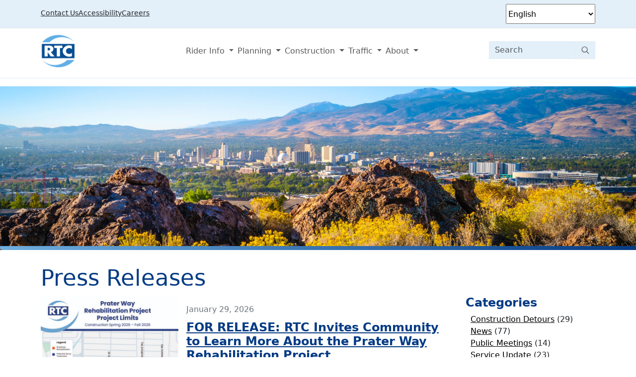

--- FILE ---
content_type: text/html; charset=UTF-8
request_url: https://rtcwashoe.com/news/press-releases/
body_size: 14347
content:
<!DOCTYPE html>
<html lang="en-US">
<head>
    <meta charset="UTF-8">
    <meta name="viewport" content="width=device-width, initial-scale=1, shrink-to-fit=no">

    <title>Press Releases &#8211; RTC Washoe</title>
<meta name='robots' content='max-image-preview:large' />
<link rel='dns-prefetch' href='//js.arcgis.com' />
<link rel='dns-prefetch' href='//maps.googleapis.com' />
<link rel='dns-prefetch' href='//www.googletagmanager.com' />
<link rel='dns-prefetch' href='//fonts.googleapis.com' />
<link rel="alternate" type="application/rss+xml" title="RTC Washoe &raquo; Feed" href="https://rtcwashoe.com/feed/" />
<link rel="alternate" type="text/calendar" title="RTC Washoe &raquo; iCal Feed" href="https://rtcwashoe.com/events/?ical=1" />
<style id='wp-img-auto-sizes-contain-inline-css'>
img:is([sizes=auto i],[sizes^="auto," i]){contain-intrinsic-size:3000px 1500px}
/*# sourceURL=wp-img-auto-sizes-contain-inline-css */
</style>
<link rel='stylesheet' id='tribe-events-pro-mini-calendar-block-styles-css' href='https://rtcwashoe.com/wp-content/plugins/events-calendar-pro/build/css/tribe-events-pro-mini-calendar-block.css?ver=7.7.12' media='all' />
<style id='wp-emoji-styles-inline-css'>

	img.wp-smiley, img.emoji {
		display: inline !important;
		border: none !important;
		box-shadow: none !important;
		height: 1em !important;
		width: 1em !important;
		margin: 0 0.07em !important;
		vertical-align: -0.1em !important;
		background: none !important;
		padding: 0 !important;
	}
/*# sourceURL=wp-emoji-styles-inline-css */
</style>
<link rel='stylesheet' id='search-filter-plugin-styles-css' href='https://rtcwashoe.com/wp-content/plugins/search-filter-pro/public/assets/css/search-filter.min.css?ver=2.5.21' media='all' />
<link rel='stylesheet' id='google-fonts-myfonts-css' href='https://fonts.googleapis.com/css2?family=Arimo:ital,wght@0,400..700;1,400..700&#038;display=swap' media='all' />
<link rel='stylesheet' id='style-css' href='https://rtcwashoe.com/wp-content/themes/rtc-washoe-2026/style.css?ver=3.6.1' media='all' />
<link rel='stylesheet' id='main-css' href='https://rtcwashoe.com/wp-content/themes/rtc-washoe-2026/build/main.css?ver=3.6.1' media='all' />
<link rel='stylesheet' id='esri-css' href='//js.arcgis.com/4.4/esri/css/main.css?ver=6.9' media='all' />
<link rel='stylesheet' id='wpel-style-css' href='https://rtcwashoe.com/wp-content/plugins/wp-external-links/public/css/wpel.css?ver=2.63' media='all' />
<link rel='stylesheet' id='wp-pagenavi-css' href='https://rtcwashoe.com/wp-content/plugins/wp-pagenavi/pagenavi-css.css?ver=2.70' media='all' />
<link rel='stylesheet' id='tablepress-default-css' href='https://rtcwashoe.com/wp-content/plugins/tablepress/css/build/default.css?ver=3.2.6' media='all' />
<script src="https://rtcwashoe.com/wp-includes/js/jquery/jquery.min.js?ver=3.7.1" id="jquery-core-js"></script>
<script src="https://rtcwashoe.com/wp-includes/js/jquery/jquery-migrate.min.js?ver=3.4.1" id="jquery-migrate-js"></script>
<script id="search-filter-plugin-build-js-extra">
var SF_LDATA = {"ajax_url":"https://rtcwashoe.com/wp-admin/admin-ajax.php","home_url":"https://rtcwashoe.com/","extensions":[]};
//# sourceURL=search-filter-plugin-build-js-extra
</script>
<script src="https://rtcwashoe.com/wp-content/plugins/search-filter-pro/public/assets/js/search-filter-build.min.js?ver=2.5.21" id="search-filter-plugin-build-js"></script>
<script src="https://rtcwashoe.com/wp-content/plugins/search-filter-pro/public/assets/js/chosen.jquery.min.js?ver=2.5.21" id="search-filter-plugin-chosen-js"></script>
<script src="//js.arcgis.com/4.4/?ver=20170806" id="arcgis-init-js" defer data-wp-strategy="defer"></script>
<script src="https://rtcwashoe.com/wp-content/themes/rtc-washoe-2026/assets/access_map.js?ver=20170806" id="access-map-js" defer data-wp-strategy="defer"></script>

<!-- Google tag (gtag.js) snippet added by Site Kit -->
<!-- Google Analytics snippet added by Site Kit -->
<script src="https://www.googletagmanager.com/gtag/js?id=GT-55JW7F6" id="google_gtagjs-js" async></script>
<script id="google_gtagjs-js-after">
window.dataLayer = window.dataLayer || [];function gtag(){dataLayer.push(arguments);}
gtag("set","linker",{"domains":["rtcwashoe.com"]});
gtag("js", new Date());
gtag("set", "developer_id.dZTNiMT", true);
gtag("config", "GT-55JW7F6");
//# sourceURL=google_gtagjs-js-after
</script>
<link rel="https://api.w.org/" href="https://rtcwashoe.com/wp-json/" /><link rel="EditURI" type="application/rsd+xml" title="RSD" href="https://rtcwashoe.com/xmlrpc.php?rsd" />

		<!-- GA Google Analytics @ https://m0n.co/ga -->
		<script async src="https://www.googletagmanager.com/gtag/js?id=G-LZTZ32RC1G"></script>
		<script>
			window.dataLayer = window.dataLayer || [];
			function gtag(){dataLayer.push(arguments);}
			gtag('js', new Date());
			gtag('config', 'G-LZTZ32RC1G');
		</script>

	<meta name="generator" content="Site Kit by Google 1.171.0" /><meta name="tec-api-version" content="v1"><meta name="tec-api-origin" content="https://rtcwashoe.com"><link rel="alternate" href="https://rtcwashoe.com/wp-json/tribe/events/v1/" /><link rel="icon" href="https://rtcwashoe.com/wp-content/uploads/2023/08/cropped-logo-rtc-32x32.png" sizes="32x32" />
<link rel="icon" href="https://rtcwashoe.com/wp-content/uploads/2023/08/cropped-logo-rtc-192x192.png" sizes="192x192" />
<link rel="apple-touch-icon" href="https://rtcwashoe.com/wp-content/uploads/2023/08/cropped-logo-rtc-180x180.png" />
<meta name="msapplication-TileImage" content="https://rtcwashoe.com/wp-content/uploads/2023/08/cropped-logo-rtc-270x270.png" />
</head>


<body class="blog wp-theme-rtc-washoe-2026 tribe-no-js">


<a href="#main" class="visually-hidden-focusable">Skip to main content</a>

<div id="wrapper">

    <header>
        
    <div class="secondary-header secondary-header-desktop border-bottom py-2">
      <div class="container">
        <div class="row">
          <div class="col-md-9">
            <ul id="menu-secondary-header" class="navbar-nav flex-row gap-3 ms-auto small" role="menubar"><li role="menuitem" itemscope="itemscope" itemtype="https://www.schema.org/SiteNavigationElement" id="menu-item-13665" class="menu-item menu-item-type-post_type menu-item-object-page nav-item menu-item-13665"><a title="Contact Us" href="https://rtcwashoe.com/contact-us/" class="nav-link" data-wpel-link="internal">Contact Us</a></li>
<li role="menuitem" itemscope="itemscope" itemtype="https://www.schema.org/SiteNavigationElement" id="menu-item-13058" class="menu-item menu-item-type-custom menu-item-object-custom nav-item menu-item-13058"><a title="Accessibility" href="https://rtcwashoe.com/public-transportation/rtc-access/" class="nav-link" data-wpel-link="internal">Accessibility</a></li>
<li role="menuitem" itemscope="itemscope" itemtype="https://www.schema.org/SiteNavigationElement" id="menu-item-12859" class="menu-item menu-item-type-post_type menu-item-object-page nav-item menu-item-12859"><a title="Careers" href="https://rtcwashoe.com/news/careers/" class="nav-link" data-wpel-link="internal">Careers</a></li>
</ul>          </div>

          <div class="col-md-3">
                          <div class="gtranslate_wrapper" id="gt-wrapper-81426843"></div>                      </div>
        </div>
      </div>
    </div> <!-- end .secondary-header -->
      
      
                    
        <nav id="header" title="" class="navbar navbar-expand-lg navbar-light bg-light home">

            <div class="container navbar-container">
                <a class="navbar-brand col-3 col-md-1 col-sm-2" href="https://rtcwashoe.com" title="RTC Washoe" rel="home" data-wpel-link="internal">
                                            <img src="https://rtcwashoe.com/wp-content/uploads/2025/09/image.png" alt="RTC Washoe" />
                                    </a>

                <button class="navbar-toggler" type="button" data-bs-toggle="collapse" data-bs-target="#navbar" aria-controls="navbar" aria-expanded="false" aria-label="Toggle navigation">
                    <span class="navbar-toggler-icon"></span>
                </button>

                <div id="navbar" class="container collapse navbar-collapses col-12 col-md-10" role="navigation" aria-label="Main Menu">
                    <div class="row">
                    <ul id="menu-main-menu" class="navbar-nav me-auto col-md-12 col-lg-9" role="menubar"><li role="menuitem" itemscope="itemscope" itemtype="https://www.schema.org/SiteNavigationElement" id="menu-item-13007" class="menu-item menu-item-type-custom menu-item-object-custom menu-item-has-children nav-item menu-item-13007 dropdown"><a title="Rider Info" href="#" data-bs-toggle="dropdown" data-bs-auto-close="outside" class="nav-link dropdown-toggle" aria-expanded="false">Rider Info <span class="caret"></span></a><ul role="menu" class="dropdown-menu "><li role="menuitem" itemscope="itemscope" itemtype="https://www.schema.org/SiteNavigationElement" id="menu-item-13008" class="sec-label menu-item menu-item-type-custom menu-item-object-custom menu-item-13008"><a title="How to Ride" href="#" class="dropdown-item">How to Ride</a></li>
<li role="menuitem" itemscope="itemscope" itemtype="https://www.schema.org/SiteNavigationElement" id="menu-item-12921" class="menu-item menu-item-type-post_type menu-item-object-page menu-item-12921"><a title="Getting Started" href="https://rtcwashoe.com/public-transportation/getting-started/" class="dropdown-item" data-wpel-link="internal">Getting Started</a></li>
<li role="menuitem" itemscope="itemscope" itemtype="https://www.schema.org/SiteNavigationElement" id="menu-item-1257" class="menu-item menu-item-type-post_type menu-item-object-page menu-item-1257"><a title="Fares &#038; Passes" href="https://rtcwashoe.com/public-transportation/fares-passes/" class="dropdown-item" data-wpel-link="internal">Fares &#038; Passes</a></li>
<li role="menuitem" itemscope="itemscope" itemtype="https://www.schema.org/SiteNavigationElement" id="menu-item-13009" class="sec-label menu-item menu-item-type-custom menu-item-object-custom menu-item-13009"><a title="Find Your Way" href="#" class="dropdown-item">Find Your Way</a></li>
<li role="menuitem" itemscope="itemscope" itemtype="https://www.schema.org/SiteNavigationElement" id="menu-item-1261" class="menu-item menu-item-type-post_type menu-item-object-page menu-item-1261"><a title="Transit Services" href="https://rtcwashoe.com/public-transportation/transit-services/" class="dropdown-item" data-wpel-link="internal">Transit Services</a></li>
<li role="menuitem" itemscope="itemscope" itemtype="https://www.schema.org/SiteNavigationElement" id="menu-item-13510" class="menu-item menu-item-type-post_type menu-item-object-page menu-item-13510"><a title="FlexRIDE On-Demand Service" href="https://rtcwashoe.com/public-transportation/flexride-on-demand-service/" class="dropdown-item" data-wpel-link="internal">FlexRIDE On-Demand Service</a></li>
<li role="menuitem" itemscope="itemscope" itemtype="https://www.schema.org/SiteNavigationElement" id="menu-item-13509" class="menu-item menu-item-type-post_type menu-item-object-page menu-item-13509"><a title="RTC VANPOOL" href="https://rtcwashoe.com/public-transportation/rtc-vanpool/" class="dropdown-item" data-wpel-link="internal">RTC VANPOOL</a></li>
<li role="menuitem" itemscope="itemscope" itemtype="https://www.schema.org/SiteNavigationElement" id="menu-item-3833" class="menu-item menu-item-type-custom menu-item-object-custom menu-item-3833"><a title="Service Alerts" href="/alerts/" class="dropdown-item" data-wpel-link="internal">Service Alerts</a></li>
<li role="menuitem" itemscope="itemscope" itemtype="https://www.schema.org/SiteNavigationElement" id="menu-item-12923" class="menu-item menu-item-type-post_type menu-item-object-page menu-item-12923"><a title="Trip Planner" href="https://rtcwashoe.com/trip-planner/" class="dropdown-item" data-wpel-link="internal">Trip Planner</a></li>
<li role="menuitem" itemscope="itemscope" itemtype="https://www.schema.org/SiteNavigationElement" id="menu-item-1259" class="menu-item menu-item-type-post_type menu-item-object-page menu-item-1259"><a title="Maps &#038; Schedules" href="https://rtcwashoe.com/public-transportation/maps-schedules/" class="dropdown-item" data-wpel-link="internal">Maps &#038; Schedules</a></li>
<li role="menuitem" itemscope="itemscope" itemtype="https://www.schema.org/SiteNavigationElement" id="menu-item-12926" class="menu-item menu-item-type-post_type menu-item-object-page menu-item-12926"><a title="Non-RTC Services" href="https://rtcwashoe.com/public-transportation/non-rtc-services/" class="dropdown-item" data-wpel-link="internal">Non-RTC Services</a></li>
<li role="menuitem" itemscope="itemscope" itemtype="https://www.schema.org/SiteNavigationElement" id="menu-item-4240" class="menu-item menu-item-type-custom menu-item-object-custom menu-item-4240"><a title="RTC Transit Apps" href="https://rtcwashoe.com/public-transportation/rtc-transit-app/" class="dropdown-item" data-wpel-link="internal">RTC Transit Apps</a></li>
<li role="menuitem" itemscope="itemscope" itemtype="https://www.schema.org/SiteNavigationElement" id="menu-item-13025" class="menu-item menu-item-type-post_type menu-item-object-page menu-item-13025"><a title="UNR Game Day Service" href="https://rtcwashoe.com/public-transportation/take-rapid-virginia-line-to-back-the-pack/" class="dropdown-item" data-wpel-link="internal">UNR Game Day Service</a></li>
<li role="menuitem" itemscope="itemscope" itemtype="https://www.schema.org/SiteNavigationElement" id="menu-item-1256" class="menu-item menu-item-type-post_type menu-item-object-page menu-item-1256"><a title="On Your Bike" href="https://rtcwashoe.com/public-transportation/cycling/" class="dropdown-item" data-wpel-link="internal">On Your Bike</a></li>
<li role="menuitem" itemscope="itemscope" itemtype="https://www.schema.org/SiteNavigationElement" id="menu-item-13655" class="sec-label menu-item menu-item-type-custom menu-item-object-custom menu-item-13655"><a title="Mobility Services" href="#" class="dropdown-item">Mobility Services</a></li>
<li role="menuitem" itemscope="itemscope" itemtype="https://www.schema.org/SiteNavigationElement" id="menu-item-13452" class="menu-item menu-item-type-post_type menu-item-object-page menu-item-13452"><a title="RTC ACCESS" href="https://rtcwashoe.com/rtc-access/" class="dropdown-item" data-wpel-link="internal">RTC ACCESS</a></li>
<li role="menuitem" itemscope="itemscope" itemtype="https://www.schema.org/SiteNavigationElement" id="menu-item-13463" class="menu-item menu-item-type-post_type menu-item-object-page menu-item-13463"><a title="RTC ACCESS Fares And Ticket Outlets" href="https://rtcwashoe.com/mobility-services/rtc-access-fares-and-ticket-outlets/" class="dropdown-item" data-wpel-link="internal">RTC ACCESS Fares And Ticket Outlets</a></li>
<li role="menuitem" itemscope="itemscope" itemtype="https://www.schema.org/SiteNavigationElement" id="menu-item-13464" class="menu-item menu-item-type-post_type menu-item-object-page menu-item-13464"><a title="RTC ACCESS No Show And Late Cancellation Policy" href="https://rtcwashoe.com/rtc-access-no-show-and-late-cancellation-policy/" class="dropdown-item" data-wpel-link="internal">RTC ACCESS No Show And Late Cancellation Policy</a></li>
<li role="menuitem" itemscope="itemscope" itemtype="https://www.schema.org/SiteNavigationElement" id="menu-item-13490" class="menu-item menu-item-type-post_type menu-item-object-page menu-item-13490"><a title="Washoe Senior Ride Taxi Bucks Program" href="https://rtcwashoe.com/public-transportation/washoe-senior-ride-taxi-bucks-program/" class="dropdown-item" data-wpel-link="internal">Washoe Senior Ride Taxi Bucks Program</a></li>
<li role="menuitem" itemscope="itemscope" itemtype="https://www.schema.org/SiteNavigationElement" id="menu-item-13491" class="menu-item menu-item-type-post_type menu-item-object-page menu-item-13491"><a title="RTC Washoe Lyft/Uber Rides Voucher Program" href="https://rtcwashoe.com/public-transportation/rtc-washoe-lyft-and-uber-rides-voucher-programs/" class="dropdown-item" data-wpel-link="internal">RTC Washoe Lyft/Uber Rides Voucher Program</a></li>
<li role="menuitem" itemscope="itemscope" itemtype="https://www.schema.org/SiteNavigationElement" id="menu-item-13458" class="menu-item menu-item-type-post_type menu-item-object-page menu-item-13458"><a title="ADA &#038; Reasonable Modification Policy (Title II)" href="https://rtcwashoe.com/ada-reasonable-modification-policy-title-ii/" class="dropdown-item" data-wpel-link="internal">ADA &#038; Reasonable Modification Policy (Title II)</a></li>
<li role="menuitem" itemscope="itemscope" itemtype="https://www.schema.org/SiteNavigationElement" id="menu-item-13489" class="menu-item menu-item-type-post_type menu-item-object-page menu-item-13489"><a title="Senior/Disabled Transportation Grant Fund Program" href="https://rtcwashoe.com/public-transportation/senior-disabled-transportation-grant-fund-program/" class="dropdown-item" data-wpel-link="internal">Senior/Disabled Transportation Grant Fund Program</a></li>
<li role="menuitem" itemscope="itemscope" itemtype="https://www.schema.org/SiteNavigationElement" id="menu-item-13010" class="sec-label menu-item menu-item-type-custom menu-item-object-custom menu-item-13010"><a title="More Information" href="#" class="dropdown-item">More Information</a></li>
<li role="menuitem" itemscope="itemscope" itemtype="https://www.schema.org/SiteNavigationElement" id="menu-item-13017" class="menu-item menu-item-type-custom menu-item-object-custom menu-item-has-children menu-item-13017 dropend"><a title="Special Campaigns" href="#" class="dropdown-item dropdown-toggle">Special Campaigns</a><ul role="menu" class="dropdown-menu "><li role="menuitem" itemscope="itemscope" itemtype="https://www.schema.org/SiteNavigationElement" id="menu-item-13543" class="menu-item menu-item-type-post_type menu-item-object-page menu-item-13543"><a title="Sí RTC" href="https://rtcwashoe.com/public-transportation/si-rtc/" class="dropdown-item" data-wpel-link="internal">Sí RTC</a></li>
<li role="menuitem" itemscope="itemscope" itemtype="https://www.schema.org/SiteNavigationElement" id="menu-item-13541" class="menu-item menu-item-type-post_type menu-item-object-page menu-item-13541"><a title="RTC Washoe Youth Pass Program" href="https://rtcwashoe.com/public-transportation/rtc-washoe-youth-pass-program/" class="dropdown-item" data-wpel-link="internal">RTC Washoe Youth Pass Program</a></li>
	</ul>
</li>
<li role="menuitem" itemscope="itemscope" itemtype="https://www.schema.org/SiteNavigationElement" id="menu-item-13020" class="menu-item menu-item-type-post_type menu-item-object-page menu-item-13020"><a title="Transit Safety" href="https://rtcwashoe.com/public-transportation/transit-safety/" class="dropdown-item" data-wpel-link="internal">Transit Safety</a></li>
<li role="menuitem" itemscope="itemscope" itemtype="https://www.schema.org/SiteNavigationElement" id="menu-item-3545" class="menu-item menu-item-type-post_type menu-item-object-page menu-item-3545"><a title="Resources and Reports" href="https://rtcwashoe.com/public-transportation/resources-and-reports/" class="dropdown-item" data-wpel-link="internal">Resources and Reports</a></li>
<li role="menuitem" itemscope="itemscope" itemtype="https://www.schema.org/SiteNavigationElement" id="menu-item-1281" class="menu-item menu-item-type-post_type menu-item-object-page menu-item-1281"><a title="Contact Us" href="https://rtcwashoe.com/contact-us/" class="dropdown-item" data-wpel-link="internal">Contact Us</a></li>
</ul>
</li>
<li role="menuitem" itemscope="itemscope" itemtype="https://www.schema.org/SiteNavigationElement" id="menu-item-13714" class="menu-item menu-item-type-custom menu-item-object-custom menu-item-has-children nav-item menu-item-13714 dropdown"><a title="Planning" href="#" data-bs-toggle="dropdown" data-bs-auto-close="outside" class="nav-link dropdown-toggle" aria-expanded="false">Planning <span class="caret"></span></a><ul role="menu" class="dropdown-menu "><li role="menuitem" itemscope="itemscope" itemtype="https://www.schema.org/SiteNavigationElement" id="menu-item-13028" class="sec-label menu-item menu-item-type-custom menu-item-object-custom menu-item-13028"><a title="Plans and Studies" href="#" class="dropdown-item">Plans and Studies</a></li>
<li role="menuitem" itemscope="itemscope" itemtype="https://www.schema.org/SiteNavigationElement" id="menu-item-1266" class="menu-item menu-item-type-post_type menu-item-object-page menu-item-1266"><a title="Regional Plans" href="https://rtcwashoe.com/planning/regional-planning/" class="dropdown-item" data-wpel-link="internal">Regional Plans</a></li>
<li role="menuitem" itemscope="itemscope" itemtype="https://www.schema.org/SiteNavigationElement" id="menu-item-1263" class="menu-item menu-item-type-post_type menu-item-object-page menu-item-1263"><a title="Corridor Studies" href="https://rtcwashoe.com/planning/corridor-studies/" class="dropdown-item" data-wpel-link="internal">Corridor Studies</a></li>
<li role="menuitem" itemscope="itemscope" itemtype="https://www.schema.org/SiteNavigationElement" id="menu-item-13029" class="sec-label menu-item menu-item-type-custom menu-item-object-custom menu-item-13029"><a title="More Information" href="#" class="dropdown-item">More Information</a></li>
<li role="menuitem" itemscope="itemscope" itemtype="https://www.schema.org/SiteNavigationElement" id="menu-item-13571" class="menu-item menu-item-type-post_type menu-item-object-page menu-item-13571"><a title="Other Documents" href="https://rtcwashoe.com/planning/other-documents-2/" class="dropdown-item" data-wpel-link="internal">Other Documents</a></li>
<li role="menuitem" itemscope="itemscope" itemtype="https://www.schema.org/SiteNavigationElement" id="menu-item-9888" class="menu-item menu-item-type-custom menu-item-object-custom menu-item-9888"><a title="Open Data" href="https://regional-transportation-commission-washoe-open-data-rtcwashoe.hub.arcgis.com/" class="dropdown-item wpel-icon-right" data-wpel-link="external" target="_blank" rel="follow external noopener noreferrer">Open Data<span class="wpel-icon wpel-image wpel-icon-6"></span></a></li>
<li role="menuitem" itemscope="itemscope" itemtype="https://www.schema.org/SiteNavigationElement" id="menu-item-13558" class="menu-item menu-item-type-post_type menu-item-object-page menu-item-13558"><a title="Traffic Forecasts &#038; Modeling Services" href="https://rtcwashoe.com/planning/traffic-forecasts-modeling-services/" class="dropdown-item" data-wpel-link="internal">Traffic Forecasts &#038; Modeling Services</a></li>
<li role="menuitem" itemscope="itemscope" itemtype="https://www.schema.org/SiteNavigationElement" id="menu-item-13573" class="menu-item menu-item-type-custom menu-item-object-custom menu-item-has-children menu-item-13573 dropend"><a title="Archived Plans" href="#" class="dropdown-item dropdown-toggle">Archived Plans</a><ul role="menu" class="dropdown-menu "><li role="menuitem" itemscope="itemscope" itemtype="https://www.schema.org/SiteNavigationElement" id="menu-item-13574" class="menu-item menu-item-type-post_type menu-item-object-page menu-item-13574"><a title="Center Street Multimodal Improvement Project" href="https://rtcwashoe.com/planning/center-street-multimodal-improvement-project/" class="dropdown-item" data-wpel-link="internal">Center Street Multimodal Improvement Project</a></li>
	</ul>
</li>
</ul>
</li>
<li role="menuitem" itemscope="itemscope" itemtype="https://www.schema.org/SiteNavigationElement" id="menu-item-13654" class="menu-item menu-item-type-custom menu-item-object-custom menu-item-has-children nav-item menu-item-13654 dropdown"><a title="Construction" href="#" data-bs-toggle="dropdown" data-bs-auto-close="outside" class="nav-link dropdown-toggle" aria-expanded="false">Construction <span class="caret"></span></a><ul role="menu" class="dropdown-menu "><li role="menuitem" itemscope="itemscope" itemtype="https://www.schema.org/SiteNavigationElement" id="menu-item-3536" class="menu-item menu-item-type-post_type menu-item-object-page menu-item-3536"><a title="Active Projects" href="https://rtcwashoe.com/construction-projects/projects/" class="dropdown-item" data-wpel-link="internal">Active Projects</a></li>
<li role="menuitem" itemscope="itemscope" itemtype="https://www.schema.org/SiteNavigationElement" id="menu-item-13042" class="menu-item menu-item-type-post_type menu-item-object-page menu-item-13042"><a title="Upcoming Projects" href="https://rtcwashoe.com/construction-projects/upcoming-projects/" class="dropdown-item" data-wpel-link="internal">Upcoming Projects</a></li>
<li role="menuitem" itemscope="itemscope" itemtype="https://www.schema.org/SiteNavigationElement" id="menu-item-13043" class="sec-label menu-item menu-item-type-custom menu-item-object-custom menu-item-13043"><a title="Research &amp; Resources" href="#" class="dropdown-item">Research &#038; Resources</a></li>
<li role="menuitem" itemscope="itemscope" itemtype="https://www.schema.org/SiteNavigationElement" id="menu-item-3503" class="menu-item menu-item-type-post_type menu-item-object-page menu-item-3503"><a title="Engineering Studies" href="https://rtcwashoe.com/construction-projects/rtc-engineering-studies/" class="dropdown-item" data-wpel-link="internal">Engineering Studies</a></li>
<li role="menuitem" itemscope="itemscope" itemtype="https://www.schema.org/SiteNavigationElement" id="menu-item-1269" class="menu-item menu-item-type-post_type menu-item-object-page menu-item-1269"><a title="Construction Programs" href="https://rtcwashoe.com/construction-projects/construction-programs/" class="dropdown-item" data-wpel-link="internal">Construction Programs</a></li>
<li role="menuitem" itemscope="itemscope" itemtype="https://www.schema.org/SiteNavigationElement" id="menu-item-1271" class="menu-item menu-item-type-post_type menu-item-object-page menu-item-1271"><a title="Construction Resources" href="https://rtcwashoe.com/construction-projects/construction-resources/" class="dropdown-item" data-wpel-link="internal">Construction Resources</a></li>
</ul>
</li>
<li role="menuitem" itemscope="itemscope" itemtype="https://www.schema.org/SiteNavigationElement" id="menu-item-12895" class="menu-item menu-item-type-custom menu-item-object-custom menu-item-has-children nav-item menu-item-12895 dropdown"><a title="Traffic" href="#" data-bs-toggle="dropdown" data-bs-auto-close="outside" class="nav-link dropdown-toggle" aria-expanded="false">Traffic <span class="caret"></span></a><ul role="menu" class="dropdown-menu "><li role="menuitem" itemscope="itemscope" itemtype="https://www.schema.org/SiteNavigationElement" id="menu-item-1267" class="menu-item menu-item-type-post_type menu-item-object-page menu-item-1267"><a title="Traffic Forecasts &#038; Modeling Services" href="https://rtcwashoe.com/planning/traffic-forecasts-modeling-services/" class="dropdown-item" data-wpel-link="internal">Traffic Forecasts &#038; Modeling Services</a></li>
<li role="menuitem" itemscope="itemscope" itemtype="https://www.schema.org/SiteNavigationElement" id="menu-item-1272" class="menu-item menu-item-type-post_type menu-item-object-page menu-item-1272"><a title="Weekly Traffic Control Report" href="https://rtcwashoe.com/construction-projects/weekly-traffic-control-report/" class="dropdown-item" data-wpel-link="internal">Weekly Traffic Control Report</a></li>
<li role="menuitem" itemscope="itemscope" itemtype="https://www.schema.org/SiteNavigationElement" id="menu-item-13852" class="menu-item menu-item-type-post_type menu-item-object-page menu-item-13852"><a title="RTC Engineering Studies" href="https://rtcwashoe.com/construction-projects/rtc-engineering-studies/" class="dropdown-item" data-wpel-link="internal">RTC Engineering Studies</a></li>
<li role="menuitem" itemscope="itemscope" itemtype="https://www.schema.org/SiteNavigationElement" id="menu-item-13851" class="menu-item menu-item-type-post_type menu-item-object-page menu-item-13851"><a title="Traffic Resources" href="https://rtcwashoe.com/traffic-resources/" class="dropdown-item" data-wpel-link="internal">Traffic Resources</a></li>
</ul>
</li>
<li role="menuitem" itemscope="itemscope" itemtype="https://www.schema.org/SiteNavigationElement" id="menu-item-13652" class="menu-item menu-item-type-custom menu-item-object-custom current-menu-ancestor current-menu-parent menu-item-has-children nav-item menu-item-13652 dropdown"><a aria-current="page" title="About" href="#" data-bs-toggle="dropdown" data-bs-auto-close="outside" class="nav-link dropdown-toggle" aria-expanded="false">About <span class="caret"></span></a><ul role="menu" class="dropdown-menu "><li role="menuitem" itemscope="itemscope" itemtype="https://www.schema.org/SiteNavigationElement" id="menu-item-13456" class="sec-label menu-item menu-item-type-custom menu-item-object-custom menu-item-13456"><a title="Overview" href="#" class="dropdown-item">Overview</a></li>
<li role="menuitem" itemscope="itemscope" itemtype="https://www.schema.org/SiteNavigationElement" id="menu-item-1280" class="menu-item menu-item-type-post_type menu-item-object-page menu-item-1280"><a title="About the RTC" href="https://rtcwashoe.com/about-the-rtc/" class="dropdown-item" data-wpel-link="internal">About the RTC</a></li>
<li role="menuitem" itemscope="itemscope" itemtype="https://www.schema.org/SiteNavigationElement" id="menu-item-4024" class="menu-item menu-item-type-post_type menu-item-object-page menu-item-4024"><a title="Our Staff" href="https://rtcwashoe.com/about/the-director-team/" class="dropdown-item" data-wpel-link="internal">Our Staff</a></li>
<li role="menuitem" itemscope="itemscope" itemtype="https://www.schema.org/SiteNavigationElement" id="menu-item-1284" class="menu-item menu-item-type-post_type menu-item-object-page menu-item-1284"><a title="Board of Commissioners" href="https://rtcwashoe.com/about/our-leadership/" class="dropdown-item" data-wpel-link="internal">Board of Commissioners</a></li>
<li role="menuitem" itemscope="itemscope" itemtype="https://www.schema.org/SiteNavigationElement" id="menu-item-13023" class="menu-item menu-item-type-post_type menu-item-object-page menu-item-13023"><a title="Advisory Committees" href="https://rtcwashoe.com/planning/advisory-committee-information/" class="dropdown-item" data-wpel-link="internal">Advisory Committees</a></li>
<li role="menuitem" itemscope="itemscope" itemtype="https://www.schema.org/SiteNavigationElement" id="menu-item-13361" class="sec-label menu-item menu-item-type-custom menu-item-object-custom menu-item-13361"><a title="Notices &amp; Public Info" href="#" class="dropdown-item">Notices &#038; Public Info</a></li>
<li role="menuitem" itemscope="itemscope" itemtype="https://www.schema.org/SiteNavigationElement" id="menu-item-1277" class="menu-item menu-item-type-post_type menu-item-object-page current-menu-item page_item page-item-1232 current_page_item current_page_parent menu-item-1277"><a aria-current="page" title="Press Releases" href="https://rtcwashoe.com/news/press-releases/" class="dropdown-item active" data-wpel-link="internal">Press Releases</a></li>
<li role="menuitem" itemscope="itemscope" itemtype="https://www.schema.org/SiteNavigationElement" id="menu-item-1282" class="menu-item menu-item-type-post_type menu-item-object-page menu-item-1282"><a title="Doing Business With Us" href="https://rtcwashoe.com/about/doing-business-with-us/" class="dropdown-item" data-wpel-link="internal">Doing Business With Us</a></li>
<li role="menuitem" itemscope="itemscope" itemtype="https://www.schema.org/SiteNavigationElement" id="menu-item-1274" class="menu-item menu-item-type-post_type menu-item-object-page menu-item-1274"><a title="Careers" href="https://rtcwashoe.com/news/careers/" class="dropdown-item" data-wpel-link="internal">Careers</a></li>
<li role="menuitem" itemscope="itemscope" itemtype="https://www.schema.org/SiteNavigationElement" id="menu-item-1283" class="menu-item menu-item-type-post_type menu-item-object-page menu-item-1283"><a title="Financial Transparency" href="https://rtcwashoe.com/finance/" class="dropdown-item" data-wpel-link="internal">Financial Transparency</a></li>
<li role="menuitem" itemscope="itemscope" itemtype="https://www.schema.org/SiteNavigationElement" id="menu-item-1276" class="menu-item menu-item-type-post_type menu-item-object-page menu-item-1276"><a title="Legal Notices" href="https://rtcwashoe.com/news/legal-notices/" class="dropdown-item" data-wpel-link="internal">Legal Notices</a></li>
<li role="menuitem" itemscope="itemscope" itemtype="https://www.schema.org/SiteNavigationElement" id="menu-item-1279" class="menu-item menu-item-type-post_type menu-item-object-page menu-item-1279"><a title="Communications &amp; Marketing" href="https://rtcwashoe.com/news/communications-and-marketing/" class="dropdown-item" data-wpel-link="internal">Communications &#038; Marketing</a></li>
<li role="menuitem" itemscope="itemscope" itemtype="https://www.schema.org/SiteNavigationElement" id="menu-item-1275" class="menu-item menu-item-type-post_type menu-item-object-page menu-item-1275"><a title="eNewsletters" href="https://rtcwashoe.com/news/enews-letter/" class="dropdown-item" data-wpel-link="internal">eNewsletters</a></li>
<li role="menuitem" itemscope="itemscope" itemtype="https://www.schema.org/SiteNavigationElement" id="menu-item-13024" class="sec-label menu-item menu-item-type-custom menu-item-object-custom menu-item-13024"><a title="Meetings &amp; Events" href="#" class="dropdown-item">Meetings &#038; Events</a></li>
<li role="menuitem" itemscope="itemscope" itemtype="https://www.schema.org/SiteNavigationElement" id="menu-item-1273" class="menu-item menu-item-type-post_type menu-item-object-page menu-item-1273"><a title="Meetings &amp; Agendas" href="https://rtcwashoe.com/news/meetings-agendas/" class="dropdown-item" data-wpel-link="internal">Meetings &#038; Agendas</a></li>
<li role="menuitem" itemscope="itemscope" itemtype="https://www.schema.org/SiteNavigationElement" id="menu-item-9740" class="menu-item menu-item-type-custom menu-item-object-custom menu-item-9740"><a title="RTC Board Meetings" href="https://rtcwashoe.com/news/meetings-agendas/?_sfm_committee=RTC%20Board" class="dropdown-item" data-wpel-link="internal">RTC Board Meetings</a></li>
<li role="menuitem" itemscope="itemscope" itemtype="https://www.schema.org/SiteNavigationElement" id="menu-item-13362" class="menu-item menu-item-type-custom menu-item-object-custom menu-item-13362"><a title="Calendar" href="/events/" class="dropdown-item" data-wpel-link="internal">Calendar</a></li>
</ul>
</li>
</ul>                        <form class="search-form my-2 my-lg-0 col-md-12 col-lg-3" role="search" method="get" action="https://rtcwashoe.com/">
                            <div class="input-group">
                                <input type="text" name="s" class="form-control" placeholder="Search" title="Search" />
                                <button type="submit" name="submit" class="btn btn-outline-secondary">Search</button>
                            </div>
                        </form>
                                        </div>
                </div><!-- /.navbar-collapse -->
            </div><!-- /.container -->
        </nav><!-- /#header -->
    </header>
      <main class="in-page" id="main" >
        <!--    comment divs out here, setting row class in page templates to account to ACF layouts
      <div class="row">
                <div class="col-md-8 col-sm-12"> -->
        


					      <div class="hero-image-container" style="background-image: url('https://rtcwashoe.com/wp-content/uploads/2025/12/AdobeStock_537910917-scaled.jpeg');">
              </div>
			


<div class="container">
  <div class="row">
    <div class="col-md-12 col-sm-12">
      <h1 class="entry-title">Press Releases</h1>
                        <div class="news-intro">
                        
                          
          </div>
                  </div>
  </div>
</div>



<div class="container">
  <div class="row">
    <div class="col-md-9 col-sm-12">
		  	<div class="row search-results">
	
<article id="post-13896" class="col-12 post-13896 post type-post status-publish format-standard has-post-thumbnail hentry category-news tag-prater-way">
  <div class="card mb-4">

    <div class="row g-0 align-items-stretch">

      <!-- LEFT: image (featured or default) -->
      <div class="col-12 col-md-4 press-release-card__media">
        <a href="https://rtcwashoe.com/for-release-rtc-invites-community-to-learn-more-about-the-prater-way-rehabilitation-project/" class="press-release-card__img-link" aria-label="FOR RELEASE: RTC Invites Community to Learn More About the Prater Way Rehabilitation Project" data-wpel-link="internal">
                      <img width="600" height="450" src="https://rtcwashoe.com/wp-content/uploads/2026/01/PraterRehab_ProjectLimits-600x450.jpg" class="img-fluid press-release-card__img wp-post-image" alt="FOR RELEASE: RTC Invites Community to Learn More About the Prater Way Rehabilitation Project" loading="lazy" title="FOR RELEASE: RTC Invites Community to Learn More About the Prater Way Rehabilitation Project" decoding="async" />                  </a>
      </div>

      <!-- RIGHT: content -->
      <div class="col-12 col-md-8">
        <header class="card-body">

                            <div class="card-date">  January 29, 2026</div>
                      <h2 class="card-title">
            <a href="https://rtcwashoe.com/for-release-rtc-invites-community-to-learn-more-about-the-prater-way-rehabilitation-project/" title="Permalink to FOR RELEASE: RTC Invites Community to Learn More About the Prater Way Rehabilitation Project" rel="bookmark" data-wpel-link="internal">
              FOR RELEASE: RTC Invites Community to Learn More About the Prater Way Rehabilitation Project            </a>
          </h2>

          <!--            <div class="card-text entry-meta">
                          </div>
          -->
        </header>

        <div class="card-body">
          <div class="card-text entry-content">
            <p>The Regional Transportation Commission (RTC) of Washoe County is inviting community members to learn more about the upcoming Prater Way Rehabilitation Project at a pop-up information event at Sparks City Hall on Wednesday, February 4, from 4–6 p.m., as well as through online project materials available at rtcwashoe.com/project/prater-way-rehabilitation. Community feedback can be submitted online now through February 12.</p>

                      </div>

        </div>
      </div>

    </div><!-- /.row -->

  </div><!-- /.card -->
</article>

<article id="post-13781" class="col-12 post-13781 post type-post status-publish format-standard hentry category-news tag-northeast-connector">
  <div class="card mb-4">

    <div class="row g-0 align-items-stretch">

      <!-- LEFT: image (featured or default) -->
      <div class="col-12 col-md-4 press-release-card__media">
        <a href="https://rtcwashoe.com/for-release-rtc-extends-public-comment-period-for-northeast-connector-study-following-increased-community-interest/" class="press-release-card__img-link" aria-label="FOR RELEASE: RTC Extends Public Comment Period for Northeast Connector Study Following Increased Community Interest" data-wpel-link="internal">
                      <img
              src="https://rtcwashoe.com/wp-content/themes/rtc-washoe-2026/assets/images/default_600x450.png"
              class="img-fluid press-release-card__img"
              width="600"
              height="450"
              loading="lazy"
              alt="Default image, RTC logo"
            />
                  </a>
      </div>

      <!-- RIGHT: content -->
      <div class="col-12 col-md-8">
        <header class="card-body">

                            <div class="card-date">  January 23, 2026</div>
                      <h2 class="card-title">
            <a href="https://rtcwashoe.com/for-release-rtc-extends-public-comment-period-for-northeast-connector-study-following-increased-community-interest/" title="Permalink to FOR RELEASE: RTC Extends Public Comment Period for Northeast Connector Study Following Increased Community Interest" rel="bookmark" data-wpel-link="internal">
              FOR RELEASE: RTC Extends Public Comment Period for Northeast Connector Study Following Increased Community Interest            </a>
          </h2>

          <!--            <div class="card-text entry-meta">
                          </div>
          -->
        </header>

        <div class="card-body">
          <div class="card-text entry-content">
            <p>&nbsp; FOR IMMEDIATE RELEASE &nbsp; Contact: Josh MacEachern, Public Information Officer jmaceachern@rtcwashoe.com | RTC Media Phone: 775-420-1727 &nbsp; RTC Extends Public Comment Period for Northeast Connector Study Following Increased Community Interest &nbsp; RENO, [&hellip;]</p>

                      </div>

        </div>
      </div>

    </div><!-- /.row -->

  </div><!-- /.card -->
</article>

<article id="post-13765" class="col-12 post-13765 post type-post status-publish format-standard hentry category-news tag-sparks-boulevard-project">
  <div class="card mb-4">

    <div class="row g-0 align-items-stretch">

      <!-- LEFT: image (featured or default) -->
      <div class="col-12 col-md-4 press-release-card__media">
        <a href="https://rtcwashoe.com/for-release-24-7-lane-closures-on-sparks-boulevard-beginning-january-26/" class="press-release-card__img-link" aria-label="FOR RELEASE: 24/7 Lane Closures on Sparks Boulevard Beginning January 26" data-wpel-link="internal">
                      <img
              src="https://rtcwashoe.com/wp-content/themes/rtc-washoe-2026/assets/images/default_600x450.png"
              class="img-fluid press-release-card__img"
              width="600"
              height="450"
              loading="lazy"
              alt="Default image, RTC logo"
            />
                  </a>
      </div>

      <!-- RIGHT: content -->
      <div class="col-12 col-md-8">
        <header class="card-body">

                            <div class="card-date">  January 23, 2026</div>
                      <h2 class="card-title">
            <a href="https://rtcwashoe.com/for-release-24-7-lane-closures-on-sparks-boulevard-beginning-january-26/" title="Permalink to FOR RELEASE: 24/7 Lane Closures on Sparks Boulevard Beginning January 26" rel="bookmark" data-wpel-link="internal">
              FOR RELEASE: 24/7 Lane Closures on Sparks Boulevard Beginning January 26            </a>
          </h2>

          <!--            <div class="card-text entry-meta">
                          </div>
          -->
        </header>

        <div class="card-body">
          <div class="card-text entry-content">
            <p>FOR IMMEDIATE RELEASE Contact: Josh MacEachern, Public Information Officer jmaceachern@rtcwashoe.com | RTC Media Phone: 775-420-1727 &nbsp; 24/7 Lane Closures on Sparks Boulevard Beginning January 26 &nbsp; SPARKS, Nev. (Jan. 23, 2026) – Beginning Monday, [&hellip;]</p>

                      </div>

        </div>
      </div>

    </div><!-- /.row -->

  </div><!-- /.card -->
</article>

<article id="post-13597" class="col-12 post-13597 post type-post status-publish format-standard has-post-thumbnail hentry category-construction-detours">
  <div class="card mb-4">

    <div class="row g-0 align-items-stretch">

      <!-- LEFT: image (featured or default) -->
      <div class="col-12 col-md-4 press-release-card__media">
        <a href="https://rtcwashoe.com/sparks-boulevard-pedestrian-path-detours-begin-january-19/" class="press-release-card__img-link" aria-label="Sparks Boulevard Pedestrian Path Detours Begin January 19" data-wpel-link="internal">
                      <img width="600" height="450" src="https://rtcwashoe.com/wp-content/uploads/2026/01/Sparks_Blvd-Ped-Closure-1.16-600x450.jpg" class="img-fluid press-release-card__img wp-post-image" alt="Sparks Boulevard Pedestrian Path Detours Begin January 19" loading="lazy" title="Sparks Boulevard Pedestrian Path Detours Begin January 19" decoding="async" />                  </a>
      </div>

      <!-- RIGHT: content -->
      <div class="col-12 col-md-8">
        <header class="card-body">

                            <div class="card-date">  January 16, 2026</div>
                      <h2 class="card-title">
            <a href="https://rtcwashoe.com/sparks-boulevard-pedestrian-path-detours-begin-january-19/" title="Permalink to Sparks Boulevard Pedestrian Path Detours Begin January 19" rel="bookmark" data-wpel-link="internal">
              Sparks Boulevard Pedestrian Path Detours Begin January 19            </a>
          </h2>

          <!--            <div class="card-text entry-meta">
                          </div>
          -->
        </header>

        <div class="card-body">
          <div class="card-text entry-content">
            <p>SPARKS, Nev. (Jan. 16, 2026) – The Regional Transportation Commission (RTC) of Washoe County is implementing a pedestrian path closure on Sparks Boulevard between Prater Way and O’Callaghan/Springland Drive, beginning Monday, [&hellip;]</p>

                      </div>

        </div>
      </div>

    </div><!-- /.row -->

  </div><!-- /.card -->
</article>

<article id="post-13595" class="col-12 post-13595 post type-post status-publish format-standard hentry category-public-meetings">
  <div class="card mb-4">

    <div class="row g-0 align-items-stretch">

      <!-- LEFT: image (featured or default) -->
      <div class="col-12 col-md-4 press-release-card__media">
        <a href="https://rtcwashoe.com/rtc-invites-community-to-public-information-meeting-on-prater-way-rehabilitation-project/" class="press-release-card__img-link" aria-label="RTC Invites Community to Public Information Meeting on Prater Way Rehabilitation Project" data-wpel-link="internal">
                      <img
              src="https://rtcwashoe.com/wp-content/themes/rtc-washoe-2026/assets/images/default_600x450.png"
              class="img-fluid press-release-card__img"
              width="600"
              height="450"
              loading="lazy"
              alt="Default image, RTC logo"
            />
                  </a>
      </div>

      <!-- RIGHT: content -->
      <div class="col-12 col-md-8">
        <header class="card-body">

                            <div class="card-date">  January 13, 2026</div>
                      <h2 class="card-title">
            <a href="https://rtcwashoe.com/rtc-invites-community-to-public-information-meeting-on-prater-way-rehabilitation-project/" title="Permalink to RTC Invites Community to Public Information Meeting on Prater Way Rehabilitation Project" rel="bookmark" data-wpel-link="internal">
              RTC Invites Community to Public Information Meeting on Prater Way Rehabilitation Project            </a>
          </h2>

          <!--            <div class="card-text entry-meta">
                          </div>
          -->
        </header>

        <div class="card-body">
          <div class="card-text entry-content">
            <p>Prater Way Rehabilitation Project Public Meeting SPARKS, Nev. – The Regional Transportation Commission (RTC) of Washoe County invites the public to attend a Public Information Meeting to learn more about [&hellip;]</p>

                      </div>

        </div>
      </div>

    </div><!-- /.row -->

  </div><!-- /.card -->
</article>

<article id="post-13417" class="col-12 post-13417 post type-post status-publish format-standard has-post-thumbnail hentry category-construction-detours category-news">
  <div class="card mb-4">

    <div class="row g-0 align-items-stretch">

      <!-- LEFT: image (featured or default) -->
      <div class="col-12 col-md-4 press-release-card__media">
        <a href="https://rtcwashoe.com/sparks-boulevard-lane-closures-begin-january-5-for-roadway-widening/" class="press-release-card__img-link" aria-label="Sparks Boulevard Lane Closures Begin January 5 for Roadway Widening" data-wpel-link="internal">
                      <img width="600" height="450" src="https://rtcwashoe.com/wp-content/uploads/2026/01/Sparks-Blvd-70-Day-Closures-600x450.jpg" class="img-fluid press-release-card__img wp-post-image" alt="Sparks Boulevard Lane Closures Begin January 5 for Roadway Widening" loading="lazy" title="Sparks Boulevard Lane Closures Begin January 5 for Roadway Widening" decoding="async" />                  </a>
      </div>

      <!-- RIGHT: content -->
      <div class="col-12 col-md-8">
        <header class="card-body">

                            <div class="card-date">  January 2, 2026</div>
                      <h2 class="card-title">
            <a href="https://rtcwashoe.com/sparks-boulevard-lane-closures-begin-january-5-for-roadway-widening/" title="Permalink to Sparks Boulevard Lane Closures Begin January 5 for Roadway Widening" rel="bookmark" data-wpel-link="internal">
              Sparks Boulevard Lane Closures Begin January 5 for Roadway Widening            </a>
          </h2>

          <!--            <div class="card-text entry-meta">
                          </div>
          -->
        </header>

        <div class="card-body">
          <div class="card-text entry-content">
            <p>FOR IMMEDIATE RELEASE Contact: Josh MacEachern, Public Information Officer jmaceachern@rtcwashoe.com | RTC Media Phone: 775-420-1727 SPARKS, Nev. (Jan. 2, 2026) – Drivers traveling on Sparks Boulevard should plan for significant traffic impacts [&hellip;]</p>

                      </div>

        </div>
      </div>

    </div><!-- /.row -->

  </div><!-- /.card -->
</article>

<article id="post-13415" class="col-12 post-13415 post type-post status-publish format-standard hentry category-news category-service-update">
  <div class="card mb-4">

    <div class="row g-0 align-items-stretch">

      <!-- LEFT: image (featured or default) -->
      <div class="col-12 col-md-4 press-release-card__media">
        <a href="https://rtcwashoe.com/start-the-new-year-safely-with-free-rides-from-rtc/" class="press-release-card__img-link" aria-label="Start the New Year Safely with Free Rides from RTC" data-wpel-link="internal">
                      <img
              src="https://rtcwashoe.com/wp-content/themes/rtc-washoe-2026/assets/images/default_600x450.png"
              class="img-fluid press-release-card__img"
              width="600"
              height="450"
              loading="lazy"
              alt="Default image, RTC logo"
            />
                  </a>
      </div>

      <!-- RIGHT: content -->
      <div class="col-12 col-md-8">
        <header class="card-body">

                            <div class="card-date">  December 30, 2025</div>
                      <h2 class="card-title">
            <a href="https://rtcwashoe.com/start-the-new-year-safely-with-free-rides-from-rtc/" title="Permalink to Start the New Year Safely with Free Rides from RTC" rel="bookmark" data-wpel-link="internal">
              Start the New Year Safely with Free Rides from RTC            </a>
          </h2>

          <!--            <div class="card-text entry-meta">
                          </div>
          -->
        </header>

        <div class="card-body">
          <div class="card-text entry-content">
            <p>FOR IMMEDIATE RELEASE Contact: Josh MacEachern, Public Information Officer jmaceachern@rtcwashoe.com | RTC Media Phone: 775-420-1727 RENO, Nev. (Dec. 30, 2025) – The Regional Transportation Commission of Washoe County (RTC) will once again [&hellip;]</p>

                      </div>

        </div>
      </div>

    </div><!-- /.row -->

  </div><!-- /.card -->
</article>

<article id="post-13414" class="col-12 post-13414 post type-post status-publish format-standard hentry category-news">
  <div class="card mb-4">

    <div class="row g-0 align-items-stretch">

      <!-- LEFT: image (featured or default) -->
      <div class="col-12 col-md-4 press-release-card__media">
        <a href="https://rtcwashoe.com/rtc-hosts-public-information-meeting-on-northeast-connector-study-wednesday-dec-17/" class="press-release-card__img-link" aria-label="RTC Hosts Public Information Meeting on Northeast Connector Study Wednesday, Dec. 17" data-wpel-link="internal">
                      <img
              src="https://rtcwashoe.com/wp-content/themes/rtc-washoe-2026/assets/images/default_600x450.png"
              class="img-fluid press-release-card__img"
              width="600"
              height="450"
              loading="lazy"
              alt="Default image, RTC logo"
            />
                  </a>
      </div>

      <!-- RIGHT: content -->
      <div class="col-12 col-md-8">
        <header class="card-body">

                            <div class="card-date">  December 11, 2025</div>
                      <h2 class="card-title">
            <a href="https://rtcwashoe.com/rtc-hosts-public-information-meeting-on-northeast-connector-study-wednesday-dec-17/" title="Permalink to RTC Hosts Public Information Meeting on Northeast Connector Study Wednesday, Dec. 17" rel="bookmark" data-wpel-link="internal">
              RTC Hosts Public Information Meeting on Northeast Connector Study Wednesday, Dec. 17            </a>
          </h2>

          <!--            <div class="card-text entry-meta">
                          </div>
          -->
        </header>

        <div class="card-body">
          <div class="card-text entry-content">
            <p>FOR IMMEDIATE RELEASE Contact: Josh MacEachern, Public Information Officer jmaceachern@rtcwashoe.com | RTC Media Phone: 775-420-1727 RENO, Nev. (Dec. 11, 2025) – The Regional Transportation Commission (RTC) of Washoe County invites the community [&hellip;]</p>

                      </div>

        </div>
      </div>

    </div><!-- /.row -->

  </div><!-- /.card -->
</article>

<article id="post-13413" class="col-12 post-13413 post type-post status-publish format-standard hentry category-news">
  <div class="card mb-4">

    <div class="row g-0 align-items-stretch">

      <!-- LEFT: image (featured or default) -->
      <div class="col-12 col-md-4 press-release-card__media">
        <a href="https://rtcwashoe.com/help-rtc-stuff-a-bus-with-food-for-the-community-december-11/" class="press-release-card__img-link" aria-label="Help RTC Stuff A Bus with Food for the Community December 11" data-wpel-link="internal">
                      <img
              src="https://rtcwashoe.com/wp-content/themes/rtc-washoe-2026/assets/images/default_600x450.png"
              class="img-fluid press-release-card__img"
              width="600"
              height="450"
              loading="lazy"
              alt="Default image, RTC logo"
            />
                  </a>
      </div>

      <!-- RIGHT: content -->
      <div class="col-12 col-md-8">
        <header class="card-body">

                            <div class="card-date">  December 10, 2025</div>
                      <h2 class="card-title">
            <a href="https://rtcwashoe.com/help-rtc-stuff-a-bus-with-food-for-the-community-december-11/" title="Permalink to Help RTC Stuff A Bus with Food for the Community December 11" rel="bookmark" data-wpel-link="internal">
              Help RTC Stuff A Bus with Food for the Community December 11            </a>
          </h2>

          <!--            <div class="card-text entry-meta">
                          </div>
          -->
        </header>

        <div class="card-body">
          <div class="card-text entry-content">
            <p>FOR IMMEDIATE RELEASE Contact: Josh MacEachern, Public Information Officer jmaceachern@rtcwashoe.com | RTC Media Phone: 775-420-1727 RENO, Nev. (Dec. 10, 2025) – Help your community this holiday season by donating non-perishable items at [&hellip;]</p>

                      </div>

        </div>
      </div>

    </div><!-- /.row -->

  </div><!-- /.card -->
</article>

<article id="post-12934" class="col-12 post-12934 post type-post status-publish format-standard hentry category-news category-public-meetings">
  <div class="card mb-4">

    <div class="row g-0 align-items-stretch">

      <!-- LEFT: image (featured or default) -->
      <div class="col-12 col-md-4 press-release-card__media">
        <a href="https://rtcwashoe.com/rtc-seeking-community-input-at-sun-valley-panther-valley-workshop-tonight-meadowood-hidden-valley-workshop-tomorrow/" class="press-release-card__img-link" aria-label="RTC Seeking Community Input at Sun Valley, Panther Valley Workshop Tonight; Meadowood, Hidden Valley Workshop Tomorrow" data-wpel-link="internal">
                      <img
              src="https://rtcwashoe.com/wp-content/themes/rtc-washoe-2026/assets/images/default_600x450.png"
              class="img-fluid press-release-card__img"
              width="600"
              height="450"
              loading="lazy"
              alt="Default image, RTC logo"
            />
                  </a>
      </div>

      <!-- RIGHT: content -->
      <div class="col-12 col-md-8">
        <header class="card-body">

                            <div class="card-date">  December 9, 2025</div>
                      <h2 class="card-title">
            <a href="https://rtcwashoe.com/rtc-seeking-community-input-at-sun-valley-panther-valley-workshop-tonight-meadowood-hidden-valley-workshop-tomorrow/" title="Permalink to RTC Seeking Community Input at Sun Valley, Panther Valley Workshop Tonight; Meadowood, Hidden Valley Workshop Tomorrow" rel="bookmark" data-wpel-link="internal">
              RTC Seeking Community Input at Sun Valley, Panther Valley Workshop Tonight; Meadowood, Hidden Valley Workshop Tomorrow            </a>
          </h2>

          <!--            <div class="card-text entry-meta">
                          </div>
          -->
        </header>

        <div class="card-body">
          <div class="card-text entry-content">
            <p>FOR IMMEDIATE RELEASE Contact: Josh MacEachern, Public Information Officer jmaceachern@rtcwashoe.com | RTC Media Phone: 775-420-1727 &nbsp; RENO, Nev. (December 9, 2025) – The Regional Transportation Commission (RTC) of Washoe County [&hellip;]</p>

                      </div>

        </div>
      </div>

    </div><!-- /.row -->

  </div><!-- /.card -->
</article>

<article id="post-13000" class="col-12 post-13000 post type-post status-publish format-standard hentry category-news">
  <div class="card mb-4">

    <div class="row g-0 align-items-stretch">

      <!-- LEFT: image (featured or default) -->
      <div class="col-12 col-md-4 press-release-card__media">
        <a href="https://rtcwashoe.com/rtc-administrative-offices-closed-thursday-and-friday/" class="press-release-card__img-link" aria-label="RTC Administrative Offices Closed Thursday and Friday" data-wpel-link="internal">
                      <img
              src="https://rtcwashoe.com/wp-content/themes/rtc-washoe-2026/assets/images/default_600x450.png"
              class="img-fluid press-release-card__img"
              width="600"
              height="450"
              loading="lazy"
              alt="Default image, RTC logo"
            />
                  </a>
      </div>

      <!-- RIGHT: content -->
      <div class="col-12 col-md-8">
        <header class="card-body">

                            <div class="card-date">  November 24, 2025</div>
                      <h2 class="card-title">
            <a href="https://rtcwashoe.com/rtc-administrative-offices-closed-thursday-and-friday/" title="Permalink to RTC Administrative Offices Closed Thursday and Friday" rel="bookmark" data-wpel-link="internal">
              RTC Administrative Offices Closed Thursday and Friday            </a>
          </h2>

          <!--            <div class="card-text entry-meta">
                          </div>
          -->
        </header>

        <div class="card-body">
          <div class="card-text entry-content">
            <p>The Regional Transportation Commission (RTC) of Washoe County’s administrative offices and customer service office will be closed for Thanksgiving on Thursday, November 27 and Family Day Friday, November 28. RTC [&hellip;]</p>

                      </div>

        </div>
      </div>

    </div><!-- /.row -->

  </div><!-- /.card -->
</article>

<article id="post-12999" class="col-12 post-12999 post type-post status-publish format-standard hentry category-news">
  <div class="card mb-4">

    <div class="row g-0 align-items-stretch">

      <!-- LEFT: image (featured or default) -->
      <div class="col-12 col-md-4 press-release-card__media">
        <a href="https://rtcwashoe.com/rtc-washoe-awarded-21-5-million-federal-grant-to-modernize-bus-fleet/" class="press-release-card__img-link" aria-label="RTC Washoe Awarded $21.5 Million Federal Grant to Modernize Bus Fleet" data-wpel-link="internal">
                      <img
              src="https://rtcwashoe.com/wp-content/themes/rtc-washoe-2026/assets/images/default_600x450.png"
              class="img-fluid press-release-card__img"
              width="600"
              height="450"
              loading="lazy"
              alt="Default image, RTC logo"
            />
                  </a>
      </div>

      <!-- RIGHT: content -->
      <div class="col-12 col-md-8">
        <header class="card-body">

                            <div class="card-date">  November 21, 2025</div>
                      <h2 class="card-title">
            <a href="https://rtcwashoe.com/rtc-washoe-awarded-21-5-million-federal-grant-to-modernize-bus-fleet/" title="Permalink to RTC Washoe Awarded $21.5 Million Federal Grant to Modernize Bus Fleet" rel="bookmark" data-wpel-link="internal">
              RTC Washoe Awarded $21.5 Million Federal Grant to Modernize Bus Fleet            </a>
          </h2>

          <!--            <div class="card-text entry-meta">
                          </div>
          -->
        </header>

        <div class="card-body">
          <div class="card-text entry-content">
            <p>Reno, Nevada (November 21, 2025) – The Regional Transportation Commission (RTC) of Washoe County has been awarded a $21.5 million grant from the Federal Transit Administration (FTA) through the Low or [&hellip;]</p>

                      </div>

        </div>
      </div>

    </div><!-- /.row -->

  </div><!-- /.card -->
</article>

<article id="post-12998" class="col-12 post-12998 post type-post status-publish format-standard hentry category-news category-service-update">
  <div class="card mb-4">

    <div class="row g-0 align-items-stretch">

      <!-- LEFT: image (featured or default) -->
      <div class="col-12 col-md-4 press-release-card__media">
        <a href="https://rtcwashoe.com/rtc-providing-free-rides-on-veterans-day/" class="press-release-card__img-link" aria-label="RTC Providing Free Rides on Veterans Day" data-wpel-link="internal">
                      <img
              src="https://rtcwashoe.com/wp-content/themes/rtc-washoe-2026/assets/images/default_600x450.png"
              class="img-fluid press-release-card__img"
              width="600"
              height="450"
              loading="lazy"
              alt="Default image, RTC logo"
            />
                  </a>
      </div>

      <!-- RIGHT: content -->
      <div class="col-12 col-md-8">
        <header class="card-body">

                            <div class="card-date">  November 7, 2025</div>
                      <h2 class="card-title">
            <a href="https://rtcwashoe.com/rtc-providing-free-rides-on-veterans-day/" title="Permalink to RTC Providing Free Rides on Veterans Day" rel="bookmark" data-wpel-link="internal">
              RTC Providing Free Rides on Veterans Day            </a>
          </h2>

          <!--            <div class="card-text entry-meta">
                          </div>
          -->
        </header>

        <div class="card-body">
          <div class="card-text entry-content">
            <p>Reno, Nevada (November 7, 2025) – The Regional Transportation Commission (RTC) of Washoe County is helping the community honor our veterans by providing free rides on RTC transit services for everyone [&hellip;]</p>

                      </div>

        </div>
      </div>

    </div><!-- /.row -->

  </div><!-- /.card -->
</article>

<article id="post-12997" class="col-12 post-12997 post type-post status-publish format-standard hentry category-construction-detours category-news">
  <div class="card mb-4">

    <div class="row g-0 align-items-stretch">

      <!-- LEFT: image (featured or default) -->
      <div class="col-12 col-md-4 press-release-card__media">
        <a href="https://rtcwashoe.com/northbound-wedge-parkway-closure-begins-wednesday-november-5/" class="press-release-card__img-link" aria-label="Northbound Wedge Parkway Closure Begins Wednesday, November 5" data-wpel-link="internal">
                      <img
              src="https://rtcwashoe.com/wp-content/themes/rtc-washoe-2026/assets/images/default_600x450.png"
              class="img-fluid press-release-card__img"
              width="600"
              height="450"
              loading="lazy"
              alt="Default image, RTC logo"
            />
                  </a>
      </div>

      <!-- RIGHT: content -->
      <div class="col-12 col-md-8">
        <header class="card-body">

                            <div class="card-date">  November 4, 2025</div>
                      <h2 class="card-title">
            <a href="https://rtcwashoe.com/northbound-wedge-parkway-closure-begins-wednesday-november-5/" title="Permalink to Northbound Wedge Parkway Closure Begins Wednesday, November 5" rel="bookmark" data-wpel-link="internal">
              Northbound Wedge Parkway Closure Begins Wednesday, November 5            </a>
          </h2>

          <!--            <div class="card-text entry-meta">
                          </div>
          -->
        </header>

        <div class="card-body">
          <div class="card-text entry-content">
            <p>Reno, Nevada (November 4, 2025) – The Regional Transportation Commission (RTC) of Washoe County will be implementing a closure on northbound Wedge Parkway from Mt. Rose Highway to Whites Creek Lane [&hellip;]</p>

                      </div>

        </div>
      </div>

    </div><!-- /.row -->

  </div><!-- /.card -->
</article>

<article id="post-12996" class="col-12 post-12996 post type-post status-publish format-standard hentry category-construction-detours category-news">
  <div class="card mb-4">

    <div class="row g-0 align-items-stretch">

      <!-- LEFT: image (featured or default) -->
      <div class="col-12 col-md-4 press-release-card__media">
        <a href="https://rtcwashoe.com/rtc-begins-construction-on-west-fourth-street-downtown-project/" class="press-release-card__img-link" aria-label="RTC Begins Construction on West Fourth Street Downtown Project" data-wpel-link="internal">
                      <img
              src="https://rtcwashoe.com/wp-content/themes/rtc-washoe-2026/assets/images/default_600x450.png"
              class="img-fluid press-release-card__img"
              width="600"
              height="450"
              loading="lazy"
              alt="Default image, RTC logo"
            />
                  </a>
      </div>

      <!-- RIGHT: content -->
      <div class="col-12 col-md-8">
        <header class="card-body">

                            <div class="card-date">  November 3, 2025</div>
                      <h2 class="card-title">
            <a href="https://rtcwashoe.com/rtc-begins-construction-on-west-fourth-street-downtown-project/" title="Permalink to RTC Begins Construction on West Fourth Street Downtown Project" rel="bookmark" data-wpel-link="internal">
              RTC Begins Construction on West Fourth Street Downtown Project            </a>
          </h2>

          <!--            <div class="card-text entry-meta">
                          </div>
          -->
        </header>

        <div class="card-body">
          <div class="card-text entry-content">
            <p>Reno, Nevada (November 3, 2025) – The Regional Transportation Commission (RTC) of Washoe County is beginning construction on the West Fourth Street Downtown Project this week. The project will enhance safety, [&hellip;]</p>

                      </div>

        </div>
      </div>

    </div><!-- /.row -->

  </div><!-- /.card -->
</article>

<article id="post-12995" class="col-12 post-12995 post type-post status-publish format-standard hentry category-news">
  <div class="card mb-4">

    <div class="row g-0 align-items-stretch">

      <!-- LEFT: image (featured or default) -->
      <div class="col-12 col-md-4 press-release-card__media">
        <a href="https://rtcwashoe.com/rtc-donates-3000-bus-passes-to-help-families-access-food-banks-amid-snap-benefit-gaps/" class="press-release-card__img-link" aria-label="RTC Donates 3,000 Bus Passes to Help Families Access Food Banks Amid SNAP Benefit Gaps" data-wpel-link="internal">
                      <img
              src="https://rtcwashoe.com/wp-content/themes/rtc-washoe-2026/assets/images/default_600x450.png"
              class="img-fluid press-release-card__img"
              width="600"
              height="450"
              loading="lazy"
              alt="Default image, RTC logo"
            />
                  </a>
      </div>

      <!-- RIGHT: content -->
      <div class="col-12 col-md-8">
        <header class="card-body">

                            <div class="card-date">  October 30, 2025</div>
                      <h2 class="card-title">
            <a href="https://rtcwashoe.com/rtc-donates-3000-bus-passes-to-help-families-access-food-banks-amid-snap-benefit-gaps/" title="Permalink to RTC Donates 3,000 Bus Passes to Help Families Access Food Banks Amid SNAP Benefit Gaps" rel="bookmark" data-wpel-link="internal">
              RTC Donates 3,000 Bus Passes to Help Families Access Food Banks Amid SNAP Benefit Gaps            </a>
          </h2>

          <!--            <div class="card-text entry-meta">
                          </div>
          -->
        </header>

        <div class="card-body">
          <div class="card-text entry-content">
            <p>Reno, Nevada (October 30, 2025) – The Regional Transportation Commission (RTC) of Washoe County is helping local families stay connected to essential food resources by donating 3,000 adult two-ride passes to [&hellip;]</p>

                      </div>

        </div>
      </div>

    </div><!-- /.row -->

  </div><!-- /.card -->
</article>

<article id="post-12994" class="col-12 post-12994 post type-post status-publish format-standard hentry category-construction-detours category-news">
  <div class="card mb-4">

    <div class="row g-0 align-items-stretch">

      <!-- LEFT: image (featured or default) -->
      <div class="col-12 col-md-4 press-release-card__media">
        <a href="https://rtcwashoe.com/southbound-wedge-parkway-closure-begins-monday-october-13/" class="press-release-card__img-link" aria-label="Southbound Wedge Parkway Closure Begins Monday October 13" data-wpel-link="internal">
                      <img
              src="https://rtcwashoe.com/wp-content/themes/rtc-washoe-2026/assets/images/default_600x450.png"
              class="img-fluid press-release-card__img"
              width="600"
              height="450"
              loading="lazy"
              alt="Default image, RTC logo"
            />
                  </a>
      </div>

      <!-- RIGHT: content -->
      <div class="col-12 col-md-8">
        <header class="card-body">

                            <div class="card-date">  October 10, 2025</div>
                      <h2 class="card-title">
            <a href="https://rtcwashoe.com/southbound-wedge-parkway-closure-begins-monday-october-13/" title="Permalink to Southbound Wedge Parkway Closure Begins Monday October 13" rel="bookmark" data-wpel-link="internal">
              Southbound Wedge Parkway Closure Begins Monday October 13            </a>
          </h2>

          <!--            <div class="card-text entry-meta">
                          </div>
          -->
        </header>

        <div class="card-body">
          <div class="card-text entry-content">
            <p>Reno, Nevada (October 10, 2025) – The Regional Transportation Commission (RTC) of Washoe County will be implementing a closure on southbound Wedge Parkway from Arrowcreek Parkway to Mt. Rose Highway beginning [&hellip;]</p>

                      </div>

        </div>
      </div>

    </div><!-- /.row -->

  </div><!-- /.card -->
</article>

<article id="post-12993" class="col-12 post-12993 post type-post status-publish format-standard hentry category-construction-detours category-news">
  <div class="card mb-4">

    <div class="row g-0 align-items-stretch">

      <!-- LEFT: image (featured or default) -->
      <div class="col-12 col-md-4 press-release-card__media">
        <a href="https://rtcwashoe.com/howard-drive-at-sparks-boulevard-closed-starting-monday-september-29/" class="press-release-card__img-link" aria-label="Howard Drive at Sparks Boulevard Closed Starting Monday, September 29" data-wpel-link="internal">
                      <img
              src="https://rtcwashoe.com/wp-content/themes/rtc-washoe-2026/assets/images/default_600x450.png"
              class="img-fluid press-release-card__img"
              width="600"
              height="450"
              loading="lazy"
              alt="Default image, RTC logo"
            />
                  </a>
      </div>

      <!-- RIGHT: content -->
      <div class="col-12 col-md-8">
        <header class="card-body">

                            <div class="card-date">  September 25, 2025</div>
                      <h2 class="card-title">
            <a href="https://rtcwashoe.com/howard-drive-at-sparks-boulevard-closed-starting-monday-september-29/" title="Permalink to Howard Drive at Sparks Boulevard Closed Starting Monday, September 29" rel="bookmark" data-wpel-link="internal">
              Howard Drive at Sparks Boulevard Closed Starting Monday, September 29            </a>
          </h2>

          <!--            <div class="card-text entry-meta">
                          </div>
          -->
        </header>

        <div class="card-body">
          <div class="card-text entry-content">
            <p>Reno, Nevada (September 25, 2025) – The Regional Transportation Commission (RTC) of Washoe County will be implementing a closure on Howard Drive at Sparks Boulevard starting Monday, September 29 as part [&hellip;]</p>

                      </div>

        </div>
      </div>

    </div><!-- /.row -->

  </div><!-- /.card -->
</article>

<article id="post-12992" class="col-12 post-12992 post type-post status-publish format-standard hentry category-news category-service-update">
  <div class="card mb-4">

    <div class="row g-0 align-items-stretch">

      <!-- LEFT: image (featured or default) -->
      <div class="col-12 col-md-4 press-release-card__media">
        <a href="https://rtcwashoe.com/learn-more-about-rtcs-biggest-little-bike-network/" class="press-release-card__img-link" aria-label="Learn More About RTC’s Biggest Little Bike Network" data-wpel-link="internal">
                      <img
              src="https://rtcwashoe.com/wp-content/themes/rtc-washoe-2026/assets/images/default_600x450.png"
              class="img-fluid press-release-card__img"
              width="600"
              height="450"
              loading="lazy"
              alt="Default image, RTC logo"
            />
                  </a>
      </div>

      <!-- RIGHT: content -->
      <div class="col-12 col-md-8">
        <header class="card-body">

                            <div class="card-date">  September 12, 2025</div>
                      <h2 class="card-title">
            <a href="https://rtcwashoe.com/learn-more-about-rtcs-biggest-little-bike-network/" title="Permalink to Learn More About RTC’s Biggest Little Bike Network" rel="bookmark" data-wpel-link="internal">
              Learn More About RTC’s Biggest Little Bike Network            </a>
          </h2>

          <!--            <div class="card-text entry-meta">
                          </div>
          -->
        </header>

        <div class="card-body">
          <div class="card-text entry-content">
            <p>Reno, Nevada (September 12, 2025) – The Regional Transportation Commission (RTC) of Washoe County, in partnership with the City of Reno, is advancing the transformative Biggest Little Bike Network Project towards [&hellip;]</p>

                      </div>

        </div>
      </div>

    </div><!-- /.row -->

  </div><!-- /.card -->
</article>

<article id="post-12650" class="col-12 post-12650 post type-post status-publish format-standard hentry category-construction-detours category-news">
  <div class="card mb-4">

    <div class="row g-0 align-items-stretch">

      <!-- LEFT: image (featured or default) -->
      <div class="col-12 col-md-4 press-release-card__media">
        <a href="https://rtcwashoe.com/construction-on-sparks-boulevard-project-begins-monday-september-15/" class="press-release-card__img-link" aria-label="Construction on Sparks Boulevard Project Begins Monday September 15" data-wpel-link="internal">
                      <img
              src="https://rtcwashoe.com/wp-content/themes/rtc-washoe-2026/assets/images/default_600x450.png"
              class="img-fluid press-release-card__img"
              width="600"
              height="450"
              loading="lazy"
              alt="Default image, RTC logo"
            />
                  </a>
      </div>

      <!-- RIGHT: content -->
      <div class="col-12 col-md-8">
        <header class="card-body">

                            <div class="card-date">  September 9, 2025</div>
                      <h2 class="card-title">
            <a href="https://rtcwashoe.com/construction-on-sparks-boulevard-project-begins-monday-september-15/" title="Permalink to Construction on Sparks Boulevard Project Begins Monday September 15" rel="bookmark" data-wpel-link="internal">
              Construction on Sparks Boulevard Project Begins Monday September 15            </a>
          </h2>

          <!--            <div class="card-text entry-meta">
                          </div>
          -->
        </header>

        <div class="card-body">
          <div class="card-text entry-content">
            <p>The Regional Transportation Commission (RTC) of Washoe County, in partnership with the City of Sparks and the Nevada Department of Transportation, is beginning construction on the second phase of the Sparks Boulevard Project from the I-80 westbound ramps to Baring Boulevard, with additional roadway improvements included from Baring Boulevard to Shadow Lane. The project is anticipated for completion in mid-2027 and represents an investment of approximately $86 million into our community, funded with a combination of federal grants and local sources.</p>

                      </div>

        </div>
      </div>

    </div><!-- /.row -->

  </div><!-- /.card -->
</article>

        <!--// setup was diff for archive pages -->
        

        <span class="rtc-pageCount">
            Found 79 Results<br />
	        Page 1 of 4<br />
        </span>

        <div class="pagination-cat">
            
	<nav class="navigation pagination" aria-label="Posts pagination">
		<h2 class="screen-reader-text">Posts pagination</h2>
		<div class="nav-links"><span aria-current="page" class="page-numbers current">1</span>
<a class="page-numbers" href="https://rtcwashoe.com/news/press-releases/page/2/" data-wpel-link="internal">2</a>
<a class="page-numbers" href="https://rtcwashoe.com/news/press-releases/page/3/" data-wpel-link="internal">3</a>
<a class="page-numbers" href="https://rtcwashoe.com/news/press-releases/page/4/" data-wpel-link="internal">4</a>
<a class="next page-numbers" href="https://rtcwashoe.com/news/press-releases/page/2/" data-wpel-link="internal">Next</a></div>
	</nav>        </div>
	</div>



      <div class="row" style="margin-bottom:50px;">
    <div class="offset-md-4 col-md-8">
          </div>
  </div>
  




    </div>
    <div class="col-md-3 col-sm-12 page-sidebar-column">

      <h2 class="news-categories">Categories</h2>
      <ul>	<li class="cat-item cat-item-99"><a href="https://rtcwashoe.com/category/construction-detours/" data-wpel-link="internal">Construction Detours</a> (29)
</li>
	<li class="cat-item cat-item-1"><a href="https://rtcwashoe.com/category/news/" data-wpel-link="internal">News</a> (77)
</li>
	<li class="cat-item cat-item-100"><a href="https://rtcwashoe.com/category/public-meetings/" data-wpel-link="internal">Public Meetings</a> (14)
</li>
	<li class="cat-item cat-item-101"><a href="https://rtcwashoe.com/category/service-update/" data-wpel-link="internal">Service Update</a> (23)
</li>
</ul>
    </div>
  </div>
</div>




<!--    comment divs out here, seting row class in page templates to account to ACF layouts -->
<!--</div><!-- /.col -->


<!--</div> /.row -->
</main><!-- /#main -->	






<div class="global-pre-footer-cta" style="background:url('/wp-content/themes/rtc-washoe-2026/assets/images/Map_Background_Grey.png') center/cover no-repeat; border-radius:6px; padding:18px 0; position:relative; overflow:hidden;">

  <div class="container">

    <div class="row">

      <div class="col-sm-12 col-md-3 col-lg-1 col-cta-icon">
        

                            
                                                    <img class="cta-icon" src="https://rtcwashoe.com/wp-content/uploads/2025/11/Newsletter_Icon.png" alt="" />
                
                    
      


      </div>
      
      <div class="col-sm-12 col-md-9 col-lg-6 col-cta-text">

                            
              <div class="cta-copy">
                  <h2>Get the latest from RTC</h2>
<p>Stay connected with RTC. Sign up for our newsletter and service notifications to get the latest updates, alerts, and transit news.</p>
              </div>

                    
      </div>
      
      <div class="col-sm-12 col-md-12 col-lg-5 col-cta-buttons">

                            
                <div class="cta-actions">
                                                                                                                                                               
                  
                  
                                <a class="btn btn-white wpel-icon-right" href="https://public.govdelivery.com/accounts/NVRTCWASHOE/subscriber/session/new" target="_blank" data-wpel-link="external" rel="follow external noopener noreferrer">Get Notifications<span class="wpel-icon wpel-image wpel-icon-6"></span></a>
                  
                  
                  
                                                                                                                                                                       
                  
                  
                                <a class="btn btn-yellow wpel-icon-right" href="https://rtcwashoe.us13.list-manage.com/subscribe?u=05e270853fba290be3104d899&#038;id=339fa8a081" target="_blank" data-wpel-link="external" rel="follow external noopener noreferrer">Sign Up for our Newsletter<span class="wpel-icon wpel-image wpel-icon-6"></span></a>
                  
                  
                  
                                                                                        </div>

                    
      </div>

    </div>

  </div>

</div>




    <div class="secondary-header secondary-header-mobile border-bottom py-2">
      <div class="container">
        <div class="row">
          <div class="col-sm-12">
            <ul id="menu-secondary-header-1" class="navbar-nav flex-row gap-3 ms-auto small" role="menubar"><li role="menuitem" itemscope="itemscope" itemtype="https://www.schema.org/SiteNavigationElement" class="menu-item menu-item-type-post_type menu-item-object-page nav-item menu-item-13665"><a title="Contact Us" href="https://rtcwashoe.com/contact-us/" class="nav-link" data-wpel-link="internal">Contact Us</a></li>
<li role="menuitem" itemscope="itemscope" itemtype="https://www.schema.org/SiteNavigationElement" class="menu-item menu-item-type-custom menu-item-object-custom nav-item menu-item-13058"><a title="Accessibility" href="https://rtcwashoe.com/public-transportation/rtc-access/" class="nav-link" data-wpel-link="internal">Accessibility</a></li>
<li role="menuitem" itemscope="itemscope" itemtype="https://www.schema.org/SiteNavigationElement" class="menu-item menu-item-type-post_type menu-item-object-page nav-item menu-item-12859"><a title="Careers" href="https://rtcwashoe.com/news/careers/" class="nav-link" data-wpel-link="internal">Careers</a></li>
</ul>          </div>

          <div class="col-sm-12">
                          <div class="gtranslate_wrapper" id="gt-wrapper-48366055"></div>                      </div>
        </div>
      </div>
    </div> <!-- end .secondary-header -->











<footer id="footer">
    <h2 class="sr-only">Footer section</h2><!-- so footer widgets can use h3s -->
  
  

  
  
  
    <div class="container">
      
      <div class="row">
        <div class="col-md-4 footer-first">
         
                      <div class="textwidget custom-html-widget"><img src="https://rtcwashoe.com/wp-content/uploads/2025/09/image.png"
	style="max-width:100%;height:auto;display:block;">

<p style="margin-top:8px;">
RTC Washoe<br>
1105 Terminal Way<br>
Reno, NV 89502
</p></div>          
          <div class="footer-social-media">
                                            <a href="https://www.facebook.com/RTCWashoe/" target="_self" data-wpel-link="external" rel="follow external noopener noreferrer"><img src="https://rtcwashoe.com/wp-content/uploads/2025/11/Facebook-1.png" alt="Facebook" /></a>                                    <a href="https://x.com/RTCWashoe" target="_self" data-wpel-link="external" rel="follow external noopener noreferrer"><img src="https://rtcwashoe.com/wp-content/uploads/2025/11/X.png" alt="X" /></a>                                    <a href="https://www.instagram.com/rtcwashoe/?hl=en" target="_self" data-wpel-link="external" rel="follow external noopener noreferrer"><img src="https://rtcwashoe.com/wp-content/uploads/2025/11/Instagram.png" alt="Instagram" /></a>                                    <a href="https://www.youtube.com/channel/UCPr-AJ62P9b3ejt74A3UBcg" target="_self" data-wpel-link="external" rel="follow external noopener noreferrer"><img src="https://rtcwashoe.com/wp-content/uploads/2025/11/Youtube.png" alt="Youtube" /></a>                                                    </div>
          
          
          
          
          
        </div>
        <div class="col-md-4 footer-second">
  
                       <nav class="menu-footer-container" aria-label="Menu"><ul id="menu-footer" class="menu"><li id="menu-item-1299" class="menu-item menu-item-type-post_type menu-item-object-page menu-item-1299"><a href="https://rtcwashoe.com/news/careers/" data-wpel-link="internal">Careers</a></li>
<li id="menu-item-13653" class="menu-item menu-item-type-post_type menu-item-object-page menu-item-13653"><a href="https://rtcwashoe.com/rtc-access/" data-wpel-link="internal">Eligibility</a></li>
<li id="menu-item-1301" class="menu-item menu-item-type-post_type menu-item-object-page menu-item-1301"><a href="https://rtcwashoe.com/public-transportation/transit-services/" data-wpel-link="internal">Transit Services</a></li>
<li id="menu-item-1302" class="menu-item menu-item-type-custom menu-item-object-custom menu-item-1302"><a href="/privacy-policy/" data-wpel-link="internal">Privacy Policy</a></li>
<li id="menu-item-1303" class="menu-item menu-item-type-custom menu-item-object-custom menu-item-1303"><a href="/public-transportation/terms-of-use/" data-wpel-link="internal">Terms of Use</a></li>
</ul></nav> 
                    
        </div>
        <div class="col-md-4 footer-last">
          
                       <h3 class="widget-title">Download Transit App</h3><div class="textwidget custom-html-widget"><a href="https://apps.apple.com/us/app/transit-subway-bus-times/id498151501" data-wpel-link="external" target="_blank" rel="follow external noopener noreferrer"><img width="294" height="80" src="https://rtcwashoe.com/wp-content/uploads/2025/11/App_Store_Download.png" class="image wp-image-12851  attachment-full size-full" alt="" style="max-width: 100%; height: auto;" decoding="async"></a>
<a href="https://play.google.com/store/apps/details?id=com.thetransitapp.droid" data-wpel-link="external" target="_blank" rel="follow external noopener noreferrer"><img width="294" height="80" src="https://rtcwashoe.com/wp-content/uploads/2025/11/Google_Play_Download.png" class="image wp-image-12852  attachment-full size-full" alt="" style="max-width: 100%; height: auto;" decoding="async"></a></div> 
                    
        </div>
      
      </div>
      
      
      
      
      


  
    </div><!-- /.container -->
</footer><!-- /#footer -->
</div><!-- /#wrapper -->
<script type="speculationrules">
{"prefetch":[{"source":"document","where":{"and":[{"href_matches":"/*"},{"not":{"href_matches":["/wp-*.php","/wp-admin/*","/wp-content/uploads/*","/wp-content/*","/wp-content/plugins/*","/wp-content/themes/rtc-washoe-2026/*","/*\\?(.+)"]}},{"not":{"selector_matches":"a[rel~=\"nofollow\"]"}},{"not":{"selector_matches":".no-prefetch, .no-prefetch a"}}]},"eagerness":"conservative"}]}
</script>
		<script>
		( function ( body ) {
			'use strict';
			body.className = body.className.replace( /\btribe-no-js\b/, 'tribe-js' );
		} )( document.body );
		</script>
		<script> /* <![CDATA[ */var tribe_l10n_datatables = {"aria":{"sort_ascending":": activate to sort column ascending","sort_descending":": activate to sort column descending"},"length_menu":"Show _MENU_ entries","empty_table":"No data available in table","info":"Showing _START_ to _END_ of _TOTAL_ entries","info_empty":"Showing 0 to 0 of 0 entries","info_filtered":"(filtered from _MAX_ total entries)","zero_records":"No matching records found","search":"Search:","all_selected_text":"All items on this page were selected. ","select_all_link":"Select all pages","clear_selection":"Clear Selection.","pagination":{"all":"All","next":"Next","previous":"Previous"},"select":{"rows":{"0":"","_":": Selected %d rows","1":": Selected 1 row"}},"datepicker":{"dayNames":["Sunday","Monday","Tuesday","Wednesday","Thursday","Friday","Saturday"],"dayNamesShort":["Sun","Mon","Tue","Wed","Thu","Fri","Sat"],"dayNamesMin":["S","M","T","W","T","F","S"],"monthNames":["January","February","March","April","May","June","July","August","September","October","November","December"],"monthNamesShort":["January","February","March","April","May","June","July","August","September","October","November","December"],"monthNamesMin":["Jan","Feb","Mar","Apr","May","Jun","Jul","Aug","Sep","Oct","Nov","Dec"],"nextText":"Next","prevText":"Prev","currentText":"Today","closeText":"Done","today":"Today","clear":"Clear"}};/* ]]> */ </script><script src="https://rtcwashoe.com/wp-content/plugins/transit-custom-posts-production/api/../inc/js/remove-multidirectional-button.js?ver=3.0" id="remove-multidirectional-button-script-js"></script>
<script src="https://rtcwashoe.com/wp-content/plugins/the-events-calendar/common/build/js/user-agent.js?ver=da75d0bdea6dde3898df" id="tec-user-agent-js"></script>
<script src="https://rtcwashoe.com/wp-content/themes/rtc-washoe-2026/node_modules/bootstrap/js/dist/dom/data.js?ver=5.3.0" id="bs-data-js"></script>
<script src="https://rtcwashoe.com/wp-content/themes/rtc-washoe-2026/node_modules/bootstrap/js/dist/dom/selector-engine.js?ver=5.3.0" id="bs-selector-js"></script>
<script src="https://rtcwashoe.com/wp-content/themes/rtc-washoe-2026/node_modules/bootstrap/js/dist/dom/event-handler.js?ver=5.3.0" id="bs-event-js"></script>
<script src="https://rtcwashoe.com/wp-content/themes/rtc-washoe-2026/node_modules/bootstrap/js/dist/base-component.js?ver=5.3.0" id="bs-base-js"></script>
<script src="https://rtcwashoe.com/wp-content/themes/rtc-washoe-2026/node_modules/bootstrap/js/dist/collapse.js?ver=5.3.0" id="bs-collapse-js"></script>
<script src="https://rtcwashoe.com/wp-includes/js/jquery/ui/core.min.js?ver=1.13.3" id="jquery-ui-core-js"></script>
<script src="https://rtcwashoe.com/wp-includes/js/jquery/ui/datepicker.min.js?ver=1.13.3" id="jquery-ui-datepicker-js"></script>
<script id="jquery-ui-datepicker-js-after">
jQuery(function(jQuery){jQuery.datepicker.setDefaults({"closeText":"Close","currentText":"Today","monthNames":["January","February","March","April","May","June","July","August","September","October","November","December"],"monthNamesShort":["Jan","Feb","Mar","Apr","May","Jun","Jul","Aug","Sep","Oct","Nov","Dec"],"nextText":"Next","prevText":"Previous","dayNames":["Sunday","Monday","Tuesday","Wednesday","Thursday","Friday","Saturday"],"dayNamesShort":["Sun","Mon","Tue","Wed","Thu","Fri","Sat"],"dayNamesMin":["S","M","T","W","T","F","S"],"dateFormat":"MM d, yy","firstDay":0,"isRTL":false});});
//# sourceURL=jquery-ui-datepicker-js-after
</script>
<script src="https://rtcwashoe.com/wp-content/themes/rtc-washoe-2026/build/main.js?ver=3.6.1" id="mainjs-js"></script>
<script src="https://maps.googleapis.com/maps/api/js?key=AIzaSyBmui9mcKgrM8gr9qfn0TgTxeeOJEbHf7w&amp;libraries=places&amp;ver=6.9" id="google-maps-js"></script>
<script id="gt_widget_script_81426843-js-before">
window.gtranslateSettings = /* document.write */ window.gtranslateSettings || {};window.gtranslateSettings['81426843'] = {"default_language":"en","languages":["zh-CN","en","tl","ru","es"],"url_structure":"none","wrapper_selector":"#gt-wrapper-81426843","select_language_label":"Select Language","horizontal_position":"inline","flags_location":"\/wp-content\/plugins\/gtranslate\/flags\/"};
//# sourceURL=gt_widget_script_81426843-js-before
</script><script src="https://rtcwashoe.com/wp-content/plugins/gtranslate/js/dropdown.js?ver=6.9" data-no-optimize="1" data-no-minify="1" data-gt-orig-url="/news/press-releases/" data-gt-orig-domain="rtcwashoe.com" data-gt-widget-id="81426843" defer></script><script id="gt_widget_script_48366055-js-before">
window.gtranslateSettings = /* document.write */ window.gtranslateSettings || {};window.gtranslateSettings['48366055'] = {"default_language":"en","languages":["zh-CN","en","tl","ru","es"],"url_structure":"none","wrapper_selector":"#gt-wrapper-48366055","select_language_label":"Select Language","horizontal_position":"inline","flags_location":"\/wp-content\/plugins\/gtranslate\/flags\/"};
//# sourceURL=gt_widget_script_48366055-js-before
</script><script src="https://rtcwashoe.com/wp-content/plugins/gtranslate/js/dropdown.js?ver=6.9" data-no-optimize="1" data-no-minify="1" data-gt-orig-url="/news/press-releases/" data-gt-orig-domain="rtcwashoe.com" data-gt-widget-id="48366055" defer></script><script id="wp-emoji-settings" type="application/json">
{"baseUrl":"https://s.w.org/images/core/emoji/17.0.2/72x72/","ext":".png","svgUrl":"https://s.w.org/images/core/emoji/17.0.2/svg/","svgExt":".svg","source":{"concatemoji":"https://rtcwashoe.com/wp-includes/js/wp-emoji-release.min.js?ver=6.9"}}
</script>
<script type="module">
/*! This file is auto-generated */
const a=JSON.parse(document.getElementById("wp-emoji-settings").textContent),o=(window._wpemojiSettings=a,"wpEmojiSettingsSupports"),s=["flag","emoji"];function i(e){try{var t={supportTests:e,timestamp:(new Date).valueOf()};sessionStorage.setItem(o,JSON.stringify(t))}catch(e){}}function c(e,t,n){e.clearRect(0,0,e.canvas.width,e.canvas.height),e.fillText(t,0,0);t=new Uint32Array(e.getImageData(0,0,e.canvas.width,e.canvas.height).data);e.clearRect(0,0,e.canvas.width,e.canvas.height),e.fillText(n,0,0);const a=new Uint32Array(e.getImageData(0,0,e.canvas.width,e.canvas.height).data);return t.every((e,t)=>e===a[t])}function p(e,t){e.clearRect(0,0,e.canvas.width,e.canvas.height),e.fillText(t,0,0);var n=e.getImageData(16,16,1,1);for(let e=0;e<n.data.length;e++)if(0!==n.data[e])return!1;return!0}function u(e,t,n,a){switch(t){case"flag":return n(e,"\ud83c\udff3\ufe0f\u200d\u26a7\ufe0f","\ud83c\udff3\ufe0f\u200b\u26a7\ufe0f")?!1:!n(e,"\ud83c\udde8\ud83c\uddf6","\ud83c\udde8\u200b\ud83c\uddf6")&&!n(e,"\ud83c\udff4\udb40\udc67\udb40\udc62\udb40\udc65\udb40\udc6e\udb40\udc67\udb40\udc7f","\ud83c\udff4\u200b\udb40\udc67\u200b\udb40\udc62\u200b\udb40\udc65\u200b\udb40\udc6e\u200b\udb40\udc67\u200b\udb40\udc7f");case"emoji":return!a(e,"\ud83e\u1fac8")}return!1}function f(e,t,n,a){let r;const o=(r="undefined"!=typeof WorkerGlobalScope&&self instanceof WorkerGlobalScope?new OffscreenCanvas(300,150):document.createElement("canvas")).getContext("2d",{willReadFrequently:!0}),s=(o.textBaseline="top",o.font="600 32px Arial",{});return e.forEach(e=>{s[e]=t(o,e,n,a)}),s}function r(e){var t=document.createElement("script");t.src=e,t.defer=!0,document.head.appendChild(t)}a.supports={everything:!0,everythingExceptFlag:!0},new Promise(t=>{let n=function(){try{var e=JSON.parse(sessionStorage.getItem(o));if("object"==typeof e&&"number"==typeof e.timestamp&&(new Date).valueOf()<e.timestamp+604800&&"object"==typeof e.supportTests)return e.supportTests}catch(e){}return null}();if(!n){if("undefined"!=typeof Worker&&"undefined"!=typeof OffscreenCanvas&&"undefined"!=typeof URL&&URL.createObjectURL&&"undefined"!=typeof Blob)try{var e="postMessage("+f.toString()+"("+[JSON.stringify(s),u.toString(),c.toString(),p.toString()].join(",")+"));",a=new Blob([e],{type:"text/javascript"});const r=new Worker(URL.createObjectURL(a),{name:"wpTestEmojiSupports"});return void(r.onmessage=e=>{i(n=e.data),r.terminate(),t(n)})}catch(e){}i(n=f(s,u,c,p))}t(n)}).then(e=>{for(const n in e)a.supports[n]=e[n],a.supports.everything=a.supports.everything&&a.supports[n],"flag"!==n&&(a.supports.everythingExceptFlag=a.supports.everythingExceptFlag&&a.supports[n]);var t;a.supports.everythingExceptFlag=a.supports.everythingExceptFlag&&!a.supports.flag,a.supports.everything||((t=a.source||{}).concatemoji?r(t.concatemoji):t.wpemoji&&t.twemoji&&(r(t.twemoji),r(t.wpemoji)))});
//# sourceURL=https://rtcwashoe.com/wp-includes/js/wp-emoji-loader.min.js
</script>
<script>(function(){function c(){var b=a.contentDocument||a.contentWindow.document;if(b){var d=b.createElement('script');d.innerHTML="window.__CF$cv$params={r:'9c5fb15349242c38',t:'MTc2OTc2MjcyMi4wMDAwMDA='};var a=document.createElement('script');a.nonce='';a.src='/cdn-cgi/challenge-platform/scripts/jsd/main.js';document.getElementsByTagName('head')[0].appendChild(a);";b.getElementsByTagName('head')[0].appendChild(d)}}if(document.body){var a=document.createElement('iframe');a.height=1;a.width=1;a.style.position='absolute';a.style.top=0;a.style.left=0;a.style.border='none';a.style.visibility='hidden';document.body.appendChild(a);if('loading'!==document.readyState)c();else if(window.addEventListener)document.addEventListener('DOMContentLoaded',c);else{var e=document.onreadystatechange||function(){};document.onreadystatechange=function(b){e(b);'loading'!==document.readyState&&(document.onreadystatechange=e,c())}}}})();</script></body>

</html>



--- FILE ---
content_type: application/javascript
request_url: https://js.arcgis.com/4.4/dojo/cldr/nls/en/number.js
body_size: -2
content:
//>>built
define({group:",",percentSign:"%",exponential:"E",scientificFormat:"#E0",percentFormat:"#,##0%",list:";",infinity:"\u221e",minusSign:"-",decimal:".",superscriptingExponent:"\u00d7",nan:"NaN",perMille:"\u2030",decimalFormat:"#,##0.###",currencyFormat:"\u00a4#,##0.00;(\u00a4#,##0.00)",plusSign:"+","decimalFormat-long":"000 trillion","decimalFormat-short":"000T"});

--- FILE ---
content_type: application/javascript
request_url: https://rtcwashoe.com/wp-content/themes/rtc-washoe-2026/assets/access_map.js?ver=20170806
body_size: 2960
content:
// access_map.js
// Dan Ross 07-25-2017
// v 0.3.5 alpha
//
 


// Show / Hide Debug msgDiv
jQuery( document ).ready(function(){
  //alert('Hello');
  jQuery( "#msgDiv" ).hide();
  jQuery( "#legendDiv" ).hide();
  //jQuery( "body" ).addClass( "claro" );
  //jQuery( "#msgDiv" ).show();

});   

( function() {

        // Use geolocation to fill in trip planner field(s)
        function getLocation(e) {
                var fieldId = e.target.parentElement.value;
                var field = document.getElementById(fieldId);
                var placeholder = field.placeholder;
                field.value = "";
                field.placeholder = "Getting current coordinates...";
                navigator.geolocation.getCurrentPosition( function(position) {
                        field.value = position.coords.latitude + ', ' + position.coords.longitude;
                        field.placeholder = placeholder;
                });
        }

        // For use with Google Places API
        // Must have valid API key and depends on script loaded first
        function initializeAutocomplete() {

                /******** *************************************
                Fill in these values with the approximate area
                of the transit system
                **********************************************/

                var bottom_left_lat = 39.4993496;
                var bottom_left_lon = -119.8613249;
                var top_right_lat = 39.4993496;
                var top_right_lon = -119.8613249;

                var defaultBounds = new google.maps.LatLngBounds(
                        new google.maps.LatLng(bottom_left_lat, bottom_left_lon),
                        new google.maps.LatLng(top_right_lat, top_right_lon)
                );

                var origin_input = document.getElementById('address');
                var options = {
                        bounds: defaultBounds,
                        componentRestrictions: {country: 'us'},

                };

                var autocomplete_origin = new google.maps.places.Autocomplete(origin_input, options);
			//console.log (autocomplete_origin);

        }

        // Hide crosshair icons if the browser does not support geolocation
        function addGeolocation() {
                var locationButtons = document.querySelectorAll('#trip-planner .crosshair-icon');
                if ( !navigator.geolocation ) {
                        for (i = 0; i < locationButtons.length; i++) {
                                locationButtons[i].classList.add('hidden');
                        }
                } else {
                        for (var i = 0; i < locationButtons.length; i++) {
                                locationButtons[i].addEventListener('click', getLocation, false);
                        }
                }
        }

        // Use the hidden class to toggle default settings form section
        function expandDefault() {
                var editButton = document.querySelectorAll('#default-settings button')[0];
                editButton.addEventListener('click', function() {
                        document.getElementById('default-settings').classList.add('hidden');
                        document.getElementById('additional-settings').classList.remove('hidden');
                }, false);
        }

        // expandDefault();
        // addGeolocation();

        /***********************************************************
        Uncomment to add autocomplete (requires API script enqueued)
        ************************************************************/
        google.maps.event.addDomListener(window, 'load', initializeAutocomplete);
})();




require([
  "esri/Map",
  "esri/views/MapView",
  "esri/layers/FeatureLayer",
  "esri/tasks/Locator",
  "esri/geometry/Point",
  "esri/geometry/support/webMercatorUtils",
  "dojo/domReady!"
], function(Map, MapView, FeatureLayer,Point, webMercatorUtils) {
  var map = new Map({
          basemap: "streets"
  });
  var view = new MapView({
    container: "mapDiv", 
    center: [-119.749, 39.535],
    map: map,
    extent: { // autocasts as new Extent()
   xmin: -13348440.7456643,
   ymin: 4780299.74767195,
   xmax: -13323094.6806514,
   ymax: 4817466.59480906,
   spatialReference: 102100
          },
    zoom:11 
  });
/*
    extent: { // autocasts as new Extent()
        xmin: -13348755.9102698,
        ymin: 4780065.19895978,
        xmax: -13322807.2326139,
        ymax: 4817781.37911715,
*/

// Location of Access Area Layer
  //var LayerURL = "https://services1.arcgis.com/snfDNSrRKzTzlDky/ArcGIS/rest/services/RTC_ACCESS_ADA_Boundary/FeatureServer/0";
  //var LayerURL = "http://gis.rtcwashoe.com/arcgis/rest/services/paratransit_ServiceArea/MapServer/0";
  var LayerURL = "https://services1.arcgis.com/snfDNSrRKzTzlDky/ArcGIS/rest/services/ADABoundary_2016_NAD83/FeatureServer/0";
  var featureLayer = new FeatureLayer({
    url: LayerURL
  });
// Draw Access Area Layer on Map
  map.add(featureLayer);
  
  
  jQuery( "#locate" ).click(function() {
    //alert( "Handler for .click() called." );
    var lookup_addr = jQuery("#address").val();
    var locate_msg="Hello";
    //alert( "Lookup Address: " + lookup_addr );
    var ESRIGeocoderURL = "https://geocode.arcgis.com/arcgis/rest/services/World/GeocodeServer/findAddressCandidates";
    var GeocoderGET = "?SingleLine="+lookup_addr+"&category=&outFields=*&forStorage=false&region=Nevada&f=pjson";
    var GetQuery = ESRIGeocoderURL + GeocoderGET;
    //jQuery( "#msgDiv" ).append('<a href="'+ESRIGeocoderURL + GeocoderGET+'" target="_blank">Geocoder</a><br />\n');
    //alert(GetQuery);
    jQuery.getJSON(GetQuery , function( data ) {
      if (data.candidates.length===0) {
        alert ("Address Location Not Found.");
      }
      else if (data.candidates[0]["score"] < 80) {
        alert ("A valid Address Location Not Found.");
      }
      else {
// Web Mercator Translation Here
        //var pt = new Point(data.candidates[0]["location"]["x"], data.candidates[0]["location"]["y"],102100);
        var pt = new Point({latitude:data.candidates[0]["location"]["x"],longitude:data.candidates[0]["location"]["y"]});
        //var point = webMercatorUtils.geographicToWebMercator(pt);
        //var mercator = webMercatorUtils.lngLatToXY(pt);
        var mercator = webMercatorUtils.lngLatToXY(data.candidates[0]["location"]["x"],data.candidates[0]["location"]["y"]);
//        jQuery( "#msgDiv" ).append("Mercator: "+mercator+"<br/>\n");
//        jQuery.each( mercator, function( key, val ) {
//        jQuery.each( pt, function( key, val ) {
//          jQuery( "#msgDiv" ).append(key +":" + val + "<br/>\n");
//        });
        //alert ("Address Location Found!");
        //var LayerQuery = LayerURL + "/query?where=&text=&objectIds=&time=&geometry="+ data.candidates[0]["location"]["x"] + "," + data.candidates[0]["location"]["y"] + "&geometryType=esriGeometryPoint&inSR=&spatialRel=esriSpatialRelIntersects&relationParam=&outFields=OBJECTID&returnGeometry=false&maxAllowableOffset=&geometryPrecision=&outSR=&returnIdsOnly=false&returnCountOnly=false&orderByFields=&groupByFieldsForStatistics=&outStatistics=&returnZ=false&returnM=false&gdbVersion=&returnDistinctValues=false&f=json";
        //var LayerQuery = LayerURL + "/query?where=&objectIds=&time=&geometry="+ data.candidates[0]["location"]["x"] + "," + data.candidates[0]["location"]["y"] + "&geometryType=esriGeometryPoint&inSR=&spatialRel=esriSpatialRelIntersects&resultType=none&distance=0.0&units=esriSRUnit_Meter&returnGeodetic=false&outFields=OBJECTID&returnGeometry=false&returnCentroid=false&multipatchOption=xyFootprint&maxAllowableOffset=&geometryPrecision=&outSR=&returnIdsOnly=false&returnCountOnly=false&returnExtentOnly=false&returnDistinctValues=false&orderByFields=&groupByFieldsForStatistics=&outStatistics=&resultOffset=&resultRecordCount=&returnZ=false&returnM=false&quantizationParameters=&sqlFormat=none&f=pjson&token=";
        //var LayerQuery = LayerURL + "/query?where=&objectIds=&time=&geometry="+ data.candidates[0]["location"]["x"] + "%2C" + data.candidates[0]["location"]["y"] + "&geometryType=esriGeometryPoint&inSR=&spatialRel=esriSpatialRelIntersects&resultType=none&distance=0.0&units=esriSRUnit_Meter&returnGeodetic=false&outFields=OBJECTID&returnGeometry=false&returnCentroid=false&multipatchOption=xyFootprint&maxAllowableOffset=&geometryPrecision=&outSR=&returnIdsOnly=false&returnCountOnly=false&returnExtentOnly=false&returnDistinctValues=false&orderByFields=&groupByFieldsForStatistics=&outStatistics=&resultOffset=&resultRecordCount=&returnZ=false&returnM=false&quantizationParameters=&sqlFormat=none&f=pjson&token=";
        var LayerQuery = LayerURL + "/query?where=&objectIds=&time=&geometry="+ mercator[0] + "%2C" + mercator[1] + "&geometryType=esriGeometryPoint&inSR=&spatialRel=esriSpatialRelIntersects&resultType=none&distance=0.0&units=esriSRUnit_Meter&returnGeodetic=false&outFields=OBJECTID&returnGeometry=false&returnCentroid=false&multipatchOption=xyFootprint&maxAllowableOffset=&geometryPrecision=&outSR=&returnIdsOnly=false&returnCountOnly=false&returnExtentOnly=false&returnDistinctValues=false&orderByFields=&groupByFieldsForStatistics=&outStatistics=&resultOffset=&resultRecordCount=&returnZ=false&returnM=false&quantizationParameters=&sqlFormat=none&f=pjson&token=";
        //jQuery( "#msgDiv" ).append("<br />GetQuery:<br />" + LayerQuery + "<br/>\n");
        jQuery.getJSON(LayerQuery , function( layer_data ) {
          if (layer_data.features.length===0) {
            //alert ("Outside.");
            locate_msg = "<span style='color:#000;'>This Address is not within the RTC ACCESS Paratransit service area.</span>";
          }
          else {
            //alert ("Inside.");
            locate_msg = "<span style='color:#000;'>This Address is within RTC ACCESS Paratransit service area.</span>.";
          }
          //jQuery( "#msgDiv" ).append("<br /><br />" +locate_msg + "<br/>\n");
          var opts = {
            duration: 2000  // Duration of animation 1000 = 1 sec
          };
          view.popup.dockOptions = {
            // Disable the dock button so users cannot undock the popup
            buttonEnabled: false,
            // Dock the popup when the size of the view is less than or equal to 600x1000 pixels
          };
          view.popup.title = locate_msg;
          view.popup.content = data.candidates[0]["address"];
          view.popup.open({
          // Set the popup's title to the coordinates of the location
            location: data.candidates[0]["location"] // Set the location of the popup to the clicked location
          });
          //view.center =  data.candidates[0]["location"];
          //view.zoom =  13;
          view.goTo({
            center: [data.candidates[0]["location"]["x"],data.candidates[0]["location"]["y"]],
            zoom: 12
          }, opts);
        });
        //map.centerAndZoom(data.candidates[0]["location"], 12);

      }
//      jQuery( "#msgDiv" ).append("Address: "+ data.candidates[0]["address"] + "<br/>\n");
//      jQuery( "#msgDiv" ).append("Score: "+ data.candidates[0]["score"] + "<br/>\n");
//      jQuery( "#msgDiv" ).append("X: "+ data.candidates[0]["location"]["x"] + "<br/>\n");
//      jQuery( "#msgDiv" ).append("Y: "+ data.candidates[0]["location"]["y"] + "<br/>\n");
//    alert( "getJSON called" );
//    jQuery( "#msgDiv" ).append(data + "<br/>\n");
//    jQuery.each( data.features[0].attributes, function( key, val ) {
//    jQuery.each( data.features[0].geometry, function( key, val ) {
//      jQuery.each( data.candidates[0], function( key, val ) {
//        jQuery( "#msgDiv" ).append(key +":" + val + "<br/>\n");
//      });
    });
  });

  // Code to create the map and view will go here
});



--- FILE ---
content_type: application/javascript
request_url: https://js.arcgis.com/4.4/esri/tasks/support/AddressCandidate.js
body_size: 23
content:
// All material copyright ESRI, All Rights Reserved, unless otherwise specified.
// See https://js.arcgis.com/4.4/esri/copyright.txt for details.
//>>built
define(["../../core/JSONSupport","../../geometry/Extent","../../geometry/Point"],function(a,b,c){return a.createSubclass({declaredClass:"esri.tasks.support.AddressCandidate",properties:{address:null,attributes:null,extent:{value:null,type:b},location:{value:null,type:c},score:null}})});

--- FILE ---
content_type: application/javascript
request_url: https://js.arcgis.com/4.4/esri/tasks/Locator.js
body_size: 799
content:
// All material copyright ESRI, All Rights Reserved, unless otherwise specified.
// See https://js.arcgis.com/4.4/esri/copyright.txt for details.
//>>built
define("dojo/_base/array dojo/_base/lang ../request ./Task ../geometry/SpatialReference ./support/AddressCandidate".split(" "),function(k,e,h,l,p,g){return l.createSubclass({declaredClass:"esri.tasks.Locator",properties:{categories:{value:null,type:[String]},countryCode:{value:null,type:String},outSpatialReference:{value:null,type:p},url:{}},addressToLocations:function(a,b){var c,d=a.outFields,f=a.searchExtent,g=a.countryCode,q=a.magicKey,r=a.distance,m=a.categories,k=a.maxLocations,l=a.forStorage;
a.location&&this.normalization&&(c=a.location.clone().normalize());f&&(f=f.shiftCentralMeridian());a=a.address;var n=this.outSpatialReference;a={query:this._encode(e.mixin({},this.parsedUrl.query,a,{f:"json",outSR:n&&JSON.stringify(n.toJSON()),outFields:d&&d.join(",")||null,searchExtent:f&&JSON.stringify(f.toJSON()),category:m&&m.join(",")||null,countryCode:g||null,magicKey:q||null,distance:r||null,location:c||null,maxLocations:k||null,forStorage:l||null})),callbackParamName:"callback"};if(this.requestOptions||
b)a=e.mixin({},this.requestOptions,b,a);return h(this.parsedUrl.path+"/findAddressCandidates",a).then(this._handleAddressToLocationsResponse)},suggestLocations:function(a,b){a.hasOwnProperty("location")&&this.normalization&&(a.location=a.location.clone().normalize());a.searchExtent&&(a.searchExtent=a.searchExtent.shiftCentralMeridian());a={query:this._encode(e.mixin({},this.parsedUrl.query,{f:"json",text:a.text,maxSuggestions:a.maxSuggestions,searchExtent:a.searchExtent&&JSON.stringify(a.searchExtent.toJSON()),
category:a.categories&&a.categories.join(",")||null,countryCode:a.countryCode||null,location:a.location||null,distance:a.distance||null},{f:"json"})),callbackParamName:"callback"};if(this.requestOptions||b)a=e.mixin({},this.requestOptions,b,a);return h(this.parsedUrl.path+"/suggest",a).then(this._handleSuggestLocationsResponse)},addressesToLocations:function(a,b){var c=this.outSpatialReference,d=[],f=a.categories,g=a.countryCode;k.forEach(a.addresses,function(a,b){d.push({attributes:a})});a={query:this._encode(e.mixin({},
this.parsedUrl.query,{category:f&&f.join(",")||null,sourceCountry:g||null},{addresses:JSON.stringify({records:d})},{f:"json",outSR:c&&JSON.stringify(c.toJSON())})),callbackParamName:"callback"};if(this.requestOptions||b)a=e.mixin({},this.requestOptions,b,a);return h(this.parsedUrl.path+"/geocodeAddresses",a).then(this._handleAddressesToLocationsResponse)},locationToAddress:function(a,b,c){a&&this.normalization&&(a=a.clone().normalize());var d=this.outSpatialReference;a={query:this._encode(e.mixin({},
this.parsedUrl.query,{outSR:d&&JSON.stringify(d.toJSON()),location:a&&JSON.stringify(a.toJSON()),distance:b,f:"json"})),callbackParamName:"callback"};if(this.requestOptions||c)a=e.mixin({},this.requestOptions,c,a);return h(this.parsedUrl.path+"/reverseGeocode",a).then(this._handleLocationToAddressResponse)},_handleAddressToLocationsResponse:function(a){a=a.data;var b=a.spatialReference,c,d;return(a.candidates||[]).map(function(a){c=a.extent;d=a.location;c&&(c.spatialReference=b);d&&(d.spatialReference=
b);return g.fromJSON(a)})},_handleSuggestLocationsResponse:function(a){return a.data.suggestions||[]},_handleAddressesToLocationsResponse:function(a){a=a.data;var b=a.spatialReference,c;return(a.locations||[]).map(function(a){if(c=a.location)c.spatialReference=b;return g.fromJSON(a)})},_handleLocationToAddressResponse:function(a){a=a.data;var b=a.address||{};return g.fromJSON({address:b.Match_addr||"",attributes:b,location:a.location,score:100})}})});